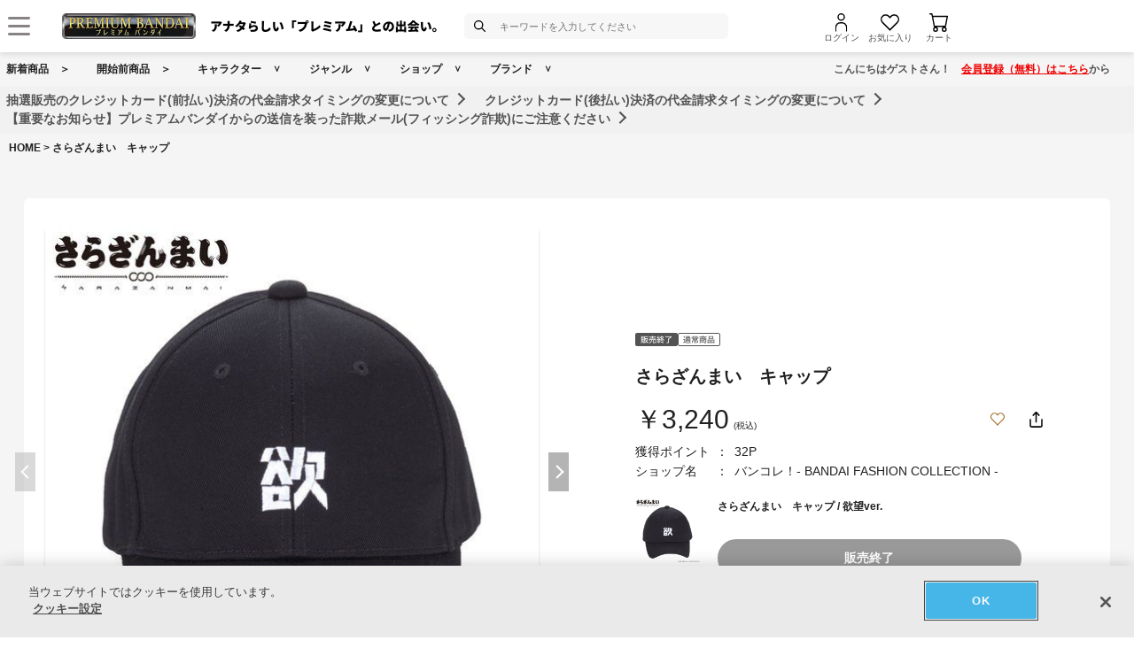

--- FILE ---
content_type: text/css
request_url: https://p-bandai.jp/bc/css/icon2019.css?hw6fow
body_size: 463
content:
@font-face {
  font-family: icon2019;
  src: url(/bc/css/icon2019.ttf?hw6fow) format('truetype'),
    url(/bc/css/icon2019.woff?hw6fow) format('woff'),
    url(/bc/css/icon2019.svg?hw6fow#icon2019) format('svg');
  font-weight: 400;
  font-style: normal;
  font-display: block;
}
[class*=' i19-'],
[class^='i19-'] {
  font-family: icon2019 !important;
  speak: none;
  font-style: normal;
  font-weight: 400;
  font-variant: normal;
  text-transform: none;
  line-height: 1;
  -webkit-font-smoothing: antialiased;
  -moz-osx-font-smoothing: grayscale;
}
.i19-001:before {
  content: '\e001';
}
.i19-002:before {
  content: '\e002';
}
.i19-003:before {
  content: '\e003';
}
.i19-004:before {
  content: '\e004';
}
.i19-005:before {
  content: '\e005';
}
.i19-006:before {
  content: '\e006';
}
.i19-007:before {
  content: '\e007';
}
.i19-008:before {
  content: '\e008';
}
.i19-009:before {
  content: '\e009';
}
.i19-010:before {
  content: '\e010';
}
.i19-011:before {
  content: '\e011';
}
.i19-012:before {
  content: '\e012';
}
.i19-013:before {
  content: '\e013';
}
.i19-014:before {
  content: '\e014';
}
.i19-015:before {
  content: '\e015';
}
.i19-016:before {
  content: '\e016';
}
.i19-017:before {
  content: '\e017';
}
.i19-018:before {
  content: '\e018';
}
.i19-019:before {
  content: '\e019';
}
.i19-020:before {
  content: '\e020';
}
.i19-021:before {
  content: '\e021';
}
.i19-022:before {
  content: '\e022';
}
.i19-023:before {
  content: '\e023';
}
.i19-024:before {
  content: '\e024';
}
.i19-025:before {
  content: '\e025';
}
.i19-026:before {
  content: '\e026';
}
.i19-027:before {
  content: '\e027';
}
.i19-028:before {
  content: '\e028';
}
.i19-029:before {
  content: '\e029';
}
.i19-030:before {
  content: '\e030';
}
.i19-031:before {
  content: '\e031';
}
.i19-032:before {
  content: '\e032';
}
.i19-033:before {
  content: '\e033';
}
.i19-034:before {
  content: '\e034';
}
.i19-035:before {
  content: '\e035';
}
.i19-036:before {
  content: '\e036';
}
.i19-037:before {
  content: '\e037';
}
.i19-038:before {
  content: '\e038';
}
.i19-039:before {
  content: '\e039';
}
.i19-040:before {
  content: '\e040';
}
.i19-041:before {
  content: '\e041';
}
.i19-042:before {
  content: '\e042';
}
.i19-043:before {
  content: '\e043';
}
.i19-044:before {
  content: '\e044';
}
.i19-045:before {
  content: '\e045';
}
.i19-046:before {
  content: '\e046';
}
.i19-047:before {
  content: '\e047';
}
.i19-048:before {
  content: '\e048';
}
.i19-049:before {
  content: '\e049';
}
.i19-050:before {
  content: '\e050';
}
.i19-051:before {
  content: '\e051';
}
.i19-052:before {
  content: '\e052';
}
.i19-053:before {
  content: '\e053';
}
.i19-054:before {
  content: '\e054';
}
.i19-055:before {
  content: '\e055';
}
.i19-056:before {
  content: '\e056';
}
.i19-057:before {
  content: '\e057';
}
.i19-058:before {
  content: '\e058';
}
.i19-059:before {
  content: '\e059';
}
.i19-060:before {
  content: '\e060';
}
.i19-061:before {
  content: '\e061';
}
.i19-062:before {
  content: '\e062';
}
.i19-063:before {
  content: '\e063';
}
.i19-064:before {
  content: '\e064';
}
.i19-065:before {
  content: '\e065';
}
.i19-066:before {
  content: '\e066';
}
.i19-067:before {
  content: '\e067';
}
.i19-068:before {
  content: '\e068';
}
.i19-069:before {
  content: '\e069';
}
.i19-070:before {
  content: '\e070';
}
.i19-071:before {
  content: '\e071';
}
.i19-072:before {
  content: '\e072';
}
.i19-073:before {
  content: '\e073';
}
.i19-074:before {
  content: '\e074';
}
.i19-075:before {
  content: '\e075';
}
.i19-076:before {
  content: '\e076';
}
.i19-077:before {
  content: '\e077';
}
.i19-078:before {
  content: '\e078';
}
.i19-079:before {
  content: '\e079';
}
.i19-080:before {
  content: '\e080';
}
.i19-081:before {
  content: '\e081';
}
.i19-082:before {
  content: '\e082';
}
.i19-083:before {
  content: '\e083';
}
.i19-084:before {
  content: '\e084';
}
.i19-085:before {
  content: '\e085';
}
.i19-086:before {
  content: '\e086';
}
.i19-087:before {
  content: '\e087';
}
.i19-088:before {
  content: '\e088';
}
.i19-089:before {
  content: '\e089';
}
.i19-090:before {
  content: '\e090';
}
.i19-091:before {
  content: '\e091';
}
.i19-092:before {
  content: '\e092';
}
.i19-093:before {
  content: '\e093';
}
.i19-094:before {
  content: '\e094';
}
.i19-095:before {
  content: '\e095';
}
.i19-096:before {
  content: '\e096';
}
.i19-097:before {
  content: '\e097';
}
.i19-098:before {
  content: '\e098';
}
.i19-099:before {
  content: '\e099';
}
.i19-100:before {
  content: '\e100';
}
.i19-101:before {
  content: '\e101';
}
.i19-102:before {
  content: '\e102';
}
.i19-103:before {
  content: '\e103';
}
.i19-104:before {
  content: '\e104';
}
.i19-105:before {
  content: '\e105';
}
.i19-106:before {
  content: '\e106';
}
.i19-107:before {
  content: '\e107';
}
.i19-108:before {
  content: '\e108';
}
.i19-109:before {
  content: '\e109';
}
.i19-110:before {
  content: '\e110';
}
.i19-111:before {
  content: '\e111';
}
.i19-112:before {
  content: '\e112';
}
.i19-113:before {
  content: '\e113';
}
.i19-114:before {
  content: '\e114';
}
.i19-115:before {
  content: '\e115';
}
.i19-116:before {
  content: '\e116';
}
.i19-117:before {
  content: '\e117';
}
.i19-118:before {
  content: '\e118';
}
.i19-119:before {
  content: '\e900';
}
.i19-120:before {
  content: '\e901';
}

--- FILE ---
content_type: application/javascript; charset=UTF-8
request_url: https://p-bandai.jp/_ui/responsive/common/js/common.js?async&seed=AAAtHc2bAQAAL7IAzuTVmPgFxU3tamvQH9XWZYqWzNRV1oXNQ9Hth1QJUprS&SnYMC18HJw--z=q
body_size: 169090
content:
(function m(a,C,q,b){var SJ={},Se={};var Sc=ReferenceError,SB=TypeError,Sd=Object,Sk=RegExp,SO=Number,SP=String,SF=Array,SU=Sd.bind,Sm=Sd.call,SL=Sm.bind(SU,Sm),G=Sd.apply,Su=SL(G),E=[].push,h=[].pop,e=[].slice,z=[].splice,s=[].join,y=[].map,j=SL(E),o=SL(e),w=SL(s),x=SL(y),J={}.hasOwnProperty,p=SL(J),g=JSON.stringify,T=Sd.getOwnPropertyDescriptor,SW=Sd.defineProperty,SS=SP.fromCharCode,l=Math.min,SI=Math.floor,SK=Sd.create,u="".indexOf,A="".charAt,r=SL(u),SX=SL(A),So=typeof Uint8Array==="function"?Uint8Array:SF;var H=[Sc,SB,Sd,Sk,SO,SP,SF,SU,Sm,G,E,h,e,z,s,y,J,g,T,SW,SS,l,SI,SK,u,A,So];var v=["hocKeBrgHoU","capture","eGaMhrkO7FEL","NxSmq_Yn5Qk","setTimeout","z_1yIF-LTA","__proto__","HG77l_cpt2kGEOM","jdNMM0Sy","h85_KHeFRLfbiH4NZdiDxV4","DkLSvs8AnVoDBw","jmnkvPY3pAMXNvPH9Box","3Zo7ZTf2aJPp8j4gVfuM0kJA","^(?:[\\0-\\t\\x0B\\f\\x0E-\\u2027\\u202A-\\uD7FF\\uE000-\\uFFFF]|[\\uD800-\\uDBFF][\\uDC00-\\uDFFF]|[\\uD800-\\uDBFF](?![\\uDC00-\\uDFFF])|(?:[^\\uD800-\\uDBFF]|^)[\\uDC00-\\uDFFF])$","UJA6ZgHQcNztxDIdLNHmqyIdbbx1xnWHfQ","kNEHYwfAK8HpzDUePdex4Q","\uFFFD{}","ce54Ew","EX_8qPo7hw","UrgnYCDbW83IijUZZc_XuCohE_NMvzLyS0jI7kA","UYIuaDrPUdyQ2TlA","j-V1ZViMHaqW1yldL6nDrAAgXbE6","6YkrXDCVWLTP","TsQreTTg","XZM_EVTMcMfF6Gw","8rkBfiGqVanf","R6M1ZzXGRP-Z1j8FRw","JMV0PUSUP5ipgHxF","dSi8-IRFzxZXF9-co1sbbOzb2yz2bQ","ZfZ6eWqPCo2Axy1RIg","hsA","Document","BA-zpvUWlgA","uuFID0uWGL-3jCRs","064TchXyTdT12WJDBdK093AkLQ","boolean","c1Lns_Q0l0F_D_GI4hkqZPrqkXXXIO8","LbgsMzzOB5vt_zEGPpfQng","RLIjamrMdg","2IEGfArzV5r53zt7DMXu5SME","qD2PkYN5swUjbg","QeNIFVKsEfP--E0","YctEKWuLHcjc-CdYZ5WDuDsTKA","X2jqpbU4jmYhUrPxz38dcg","IMZJEC2jCJmc-XJl","rhO5_K8","rgmTyJcA9GE1fI8","bHXT56E2giE5Co4","jKUMUBvQTd_B8xhOX-rS0g4lXYxL","5Y02ID_eSw","aeRhJj2uFPmdmD9tS8rMoHxwWvln9iOjbhzH","sVE","60ahuvo90A","NsxKHGiqNQ","iYIjYFHsX5zLmmEcI5jetCw","AAaEkapY","gogSUF_Vcov1vQ80Op75hQQbYYtqm1HWDST44y5SlG9rHUTteSPiqnU__8rD4trxE4R_c7VWGYRKkpp1ryjVwU8SNJe_SNk","XE7mn_4fhSM","PC-Xsp1Z6x8","Of1-PkqwJ5e2rG1LMayS-g","wc1bAUSpOrq-_WJrAr0","ETC79v9w1zVUDg","c7oeRg_nSrHY2yscYMa57GZj","-8xVLjI","method","oHvW19M9","setPrototypeOf","filename","-vlvUDTANri0vQA-YA","interactive","udlHFx2yBqSymw4","ucNTDFSeP7mq5FBhKpGU92Ro","get","m9Bif16iLriC3S8v","s3HigPc03yIb","PD6B7ZZ_","vhndjrkrmj0","Ef9DDn-kKw","Ph6ZmOJEvx9_AoY","^(xn--zn7c)?$|%","b3rpow","AiON2ZBz9AY","Xg-J0ItQ9ztiMc-i","LawaKXU","d_dqPGeUEeS5","W_9QK1ChN924iWkl","CtRTFUw","[base64]","Xd1XBl6vdYq8tBE6","left","cNV9ZT_RWMaJ0npKPLf7rHg4QPcf","xfVyeW-4V_-YgXU","some","irADQ2miJ5n_lgUhQ-2Iwg","68lXTnezbfWQlVo","fireEvent","TIs0eDrlc4vY","8Lg4BTY","_MRCaTyhFqvooQQnNfA","FWLMn4oD","fCGcwoRV2S51FqbS","Is9AZxGgM8-jxV1w","s2HVnPVs_wU","kAPl-tJugSo","Bvw-cizCQ-HVyT1Tcw","ABCDEFGHIJKLMNOPQRSTUVWXYZabcdefghijklmnopqrstuvwxyz0123456789-_=","UIEvent","DHbQs8gJkSowVKWa","vOh6ZSeDCP2DzXVBU8W2_WV5WrdMtSy2dQ","[xX][nN]--","Uint32Array","QyCh_rFdxT4DH4vqtSFbMw","GEr45bko43ALRA","FdZxLnSbM-jHyn4n","vMUhMlmQQKC1r3M2R5P-gw","Nj-4p-NJwAk","true","6OgFQA","children","va1BFBfY","FpU","h6Q1b0HSAoHGtwM","l88","Y_puKnKdA72L","{\\s*\\[\\s*native\\s+code\\s*]\\s*}\\s*$","5bgoaS33DQ","FCiCzpln5ylgEw","5DaQ_fpz","zgWV4YpvxmNwBffYmUYvY6We","ZPpdLXWT","140vCVSOVw","P49FCiC5EK69jQ","_B725JVJkXZkeazBnUE","start","vpkSAVvtTg","1DeaiZpq4BQvJs_2kxk","Image","Pe5hC0SFHN0","2jGT1o1n719vccOM_lVIJ_uZqw","YuVCEkK8OQ","MGbW","Gz6l_cES0HdPHqe1mFA2","isFinite","documentMode","setAttribute","Vr8HWQzPVufupwI1U8HLojk8","Kkc","OLVIRGX1OZg","j8ZeVxDkIdGl8VA0f7POhkwnfohh1VLIMzvvl3UV0nUhNnnrLROY8Dc0_NLD38eYKNMzMfsZBaVNiqAl-T7Zzj1Rew","U0k","MDyHhc9qn3M","PHDI08Qp8RUzWpfLhBN3HpTc7QW1Co8byqs","idxTSReMadO0gyk0X9CO-A","mkA","txml_aBPtXEx","H1bAstMn2lI4I-eR-AU","hOZiMT_LFvrag3VA","1oU-YALASLPLmwRvMpLCpC44Fs8hoH3yOA","H0DV0YwRvks9csf7_Hs9VNHS4Av2Gp4CwOl1YuuWRbqi_oo5tuYGc6D7MBgLLBUA3UywpjSazVafE1W7eqkWBc7W_EJ2jAq4Dy5MgM-mGGFa","OJJacjCMUu-n7lk","ekictPI","ItJbHFW2AduX","RlD1-uEC_HQPAek","set","PQrViokv7XJaKuGquw","-T65wMkP","TjKM4-Zr1wdCMsyDtDV6N6mjqjSsM_c","7LcHClmoIrbPrA","mXLyraw9mVw8aMDr4nI","spQcAFnUJp393XZMCITbpk8vTqIc_Gfeag","q9pZXU2ibo2i4wULRo_viRQJY9xPj03UA32H9HJAoys2PEM","8-lQDxSLN92AwRtAZdI","QNJfD3ysKf_h9DlqXbKmkg87JNwL","onv9g_MCpg","TASw7aVQ","33n1qMYIqQ","SHnWha5x8ng","2u4hezreatbEgyUgcfeSzhZXCLU3uAaOIQ","0","-jOOh9N7lR1XFIumiWpaCsiopw","performance","9PtxKkyeFKS97w","hBrSnf0wsjgg","VuE","L2r-6as8lWoBVezbxlQHc_Dy","jWO26vJO03FcVb4","AAOfwMdu03xpTtKY31IV","GN1Lfk-Fccjnhw","Dfh2JkOIII-ctkxS","KQTHmsMniCwFIY3DigZTHw","h9IAG3uSeqaSng","\u202EuQQjCfLdr\u202D","which","VZYXRhbqXPWj9RY","z1aA2tE27hU2W7Pg","stBMAV-4","global","o0TFtrU45VYH","WyGexY9e3F0","140_YA3G","1edVBlyHZ4TCow","q-1eRA-Mad2u6EgLbuOiwUNRadlkmRaRVg","TZEIWSTqe7a39TR-EujmggA","qim88OE","tO1PGDbofPezx1xtHL4","-Efajoobkl0sY4WO9XMiUsjSz3zKVJQRi_o","Kg2Fyb9vz25iMqLb-A","d2fVivY5iTckOA","1-hEEBiAPdT9lSs","MO1WEkSmG5b3","QNseQA_2V8Ly6wI","\uD83E\uDD59","hoUR","5SCo7q5cxQNTFP237GA","sJYvIH6FHarAnD8LbtCp7TxxBblLrCQ","XuVGDlOmcLzHzS0GVrfItD1uQr9kzzX5BxM","IGDqnPM_pWUF","gdpBQxelL_yn02FCZQ","\uD83E\uDDED","j-AtZhLbb9DahiU6bNiU1TlbAKgrowo","9rg2PWzeRKXejiAcDg","6PAtdADWSvLclw4ASdaV6Dhl","B5EFFgE","Error","utf-8","a9I4QWTmLw","l-M","Option","_b4eXTn5WpE","6FDF","8iClgL9unDBVY6I","frameElement","ArrayBuffer","qdltKUuMRoWzxTZKNIy_tWlFbqYjmGbaYHyzySUZtDlBUk3gRwbj9Roqw_M","GG3EyNAu5k8hK9_iwmgsQcbRsFX8VY1Ek6FQa6Hfd6Y","Float64Array","wZQhbzDYUrbslS9sLZM","c0eFyMt8","IDaO0Jd--iU","1L8ccxDkQI8","yFzyqfc9uW4","LCSL0pB2yyxECJLfpxk","Y4IxeXY","EjDpq-Eu6R4EXu8","^[xX][nN]--","ccdmLHyoTa7hgQ","nyK76qdW0l8JRqfDrQA","x1P51u450HQcF-va_3ACefjvlmPeS-w4hbs9Tw","80","QawZPlTGbtbr5m9Zdg","aGjJ2NY_sE1AcpKuylc-Q9WE","defineProperty","symbol","9iuiqadbnS9Bdra-gwReMaux","70","zeduZWaPRZzN2ndzQePZpTQ","return","xbAEWwH0c6Xik0li","Z-ttGQ","-RaB7I1P0h1wYA","iuUOGnudY5-AjEE5b7HdvQ","6eV1ZA","uSjfnP9mpw","srpTQA3HPdykuhZXcOygwxMLbdwy0FraGXLgug","document","DcZWHxqCP9mq","tLEDRh0","RKEUMXrTf9U","gmU","9","Safari","aX_9seYZlBJFEe2S8U1TeP20hmDMO7whjpAdc5HmEOzTiOx-kZZiA8S3dGVw","q4o4diTYR6n2qWVPPJ2A","0cZfTk60atSLo0Z_XvOg5UpcMN1GyBbIGyXt8ClV9Q","8uB0LHuGOQ","Izik6-IFjE9OHLHW2gQiU_jdv3k","empty","kBaQ35Vi9lpjb4m_9XdHJLGmiHHONbRj","wELWsfYC","KKUvfhDGUYGXxgdONQ","RangeError","_6MxLBjoKIbR","_1ff0ccu9lgo","bMNzPQ","zJI3eTbydJ3arhluFqrjiyAB","input","fHCu5fISwS0","4sxYRk2l","NTW7-41R","-xSF0JN8_AloNg","className","lFHIlowSh2cICrDV2lJcOO_5","4aQp","xT_fkswmlD0yc9TvnA1hPuis2kvGRv50zIFqINeyZL2M","j9BeBQc","-ut6bmuad5Pq3g","kzCO249rm1oJSNrbkSt5GJk","l4g6Y2_rXIvSunYvFZXAgCklIKMts2A","nodeName","7PJDOEQ","MZ8FUxjnXvrOwS87WNPrgB4T","1oM8ei_6d-k","Cog1fR7facLKyzweJ_DpuBsOdKJ_1BzeeDDjow","IEPEqp0vlnMCSw","CTaqxKh45Ch6ZNDs-UMHRcM","6-Z8PH-XSYybkjoXKZCf4kQ","RSs","nMVrNXfoNtyQ_kM0WvSlww","OffscreenCanvas","File","-LQ9","documentBody","assign","M6QhKDbGCdmSiSMyFbaK","4IABBSnQKtjx","0LQSAkLsRoPo","ECiit-dA2y9DJJa2hjxvHvero1ew","71X6q-tW1g","DvJ-UyeuA9um3w","FG_sr-IpmQ","constructor","cq8XRjP_EPvMt0w","_FfXw7sV8VckW9nixQkxYA","P8p9PnuQLIE","kheDyop07H1kXMacpmZMMJM","TypeError","nZZRNnKdXuw","RKE1biLVVdab3TRWM47evCM5Q6wT8jzvTFnVuhwi0zURBTW7WRuqwAp1va2v64b3brUG","vctCNl2IJMU","vpIFFEzLeYD9mT0cG5vPs1wsA_AK4HbNOBiX3Vh_pwNXR2c","k9BZK1OgE92xhWkTfZunom9YKKtsln7AIXq75CdHi2kfRA","0WzCp5IMkg89BA","RyCWjNV24g1k","uNhBM16ENuKqr049QqSJv0V_FoVUj0DnDw","yGOo4qZ0yUZIQw","QBSy47RB","x7EocyPzdg","SubmitEvent","vd5NKkmHKIiw8zA","reduce","q5M","33yn87Z9_VIQHA","\uD83E\uDD9A","Xlrfg9c","PkLEsMsuqw","XVfRjcg9oCh_JMGo5koHaffqh1LUOvE6iIoretPqAfvE1vtqkdk","EGLWpt8nzw0wAe_D-h5vIuHdr2LpBvpX_vNqJOCSSKnHlZA","YFjCy5Abs102RMzr7mE1Qw","kkb-yaMT","1vZPH1ioOqSjr01jaLCS80BnH98","nctaA1Gscg","IuJ_ODzgHIU","xr5oOGGBNrOouyp8KA","gGrOxdQ_kBYu","Tt16OTyVGNmdxA","abs","JyKeypAwvFRHPPPDhk8m","SXjAhoIEqw","tIBGCUKHAKDv_F8","a0jdvcg","9CGe3ZNXzC12D6DHuA1FJ4Gm","ipMhciWof4jb","sD-G08lDmw","Z_ZrZSO1Ffbc7GVAUA","Eja7-vFg0SZN","src","^https?:\\\x2F\\\x2F","SZU0diLZU9jHgjcRe-fkkAcH","qt1QKDOECI-4riZdGg","attachEvent","Uiq07vN33CFUSuaz","hpM","PbwEUlzyUvfZxh4QcvY","application\x2Fx-www-form-urlencoded","70PDks0jujY","qu9URg-LCg","href","parseInt","kmagp-dQhx0ULY8","XC614vgIh1VVTq3GyRQvXw","EHfysw","SDPB25NYtXY_Mo3A-Q","Jn_Bkcsd6BZWNtrlhXce","log","4fZOGVmhB4Gm7SA","d-RLBlPcUA","FYgFRQz1aPXqtQYhds3Iqzg0EctApiyzV1rx71on7T8","-5ssfynGRYOGpngCJs-Y82hI","tQGl26RM9UwYD-A","Cfd4LnM","rHngkME_","S2j1rIhNjQ","UjK75cBnziVLRuqipR8efai5jBS5Lux3p9Q","LlfFtcUJrB0rea8","max","LWHv-fAZ0G8HGvPI6WILd-bmg3XL","kETZ59IA6Q","BgmpgaBruDA","1","GhaL8IBj","HV309LhA8Q","push","complete","rLs7UCfzaac","3aI0aFyEW-bYiCw","ZU7Ki5wEv2IBHw","width","1hnVjP4urjo","number","7mzkve9AyjVyaJSk8iNuB50","oJwVT1_QZv79h14","error","2e9EOhw","LXjPm-kvlDwFJ8vxzXEcQ833jA","Djmq-_0nwEwRXrrbwGIRR-Wq7CCwKfNw","gftMHgmDJOOk4x9eTPOw21RXd8pUxQQ","LTvqgOksrScWFdDw3y5Q","configurable","\uD83D\uDE0E","9Vfir_s","qpMPD1XgVLb4kA","catch","charCodeAt","BxSvr59l","rw-MvsVE_1J0ZA","6Xi2s_ZC","NEfawM4hq1g4Z5_ahU54C5qR9w","EJAZQhM","c-QEZDnUSA","wLMFYkWneA","\uD83E\uDDAA","round","jNVSRVqyT6zz7U9Gaw","ErUqYn61Ww","BqsxayTmAPKL0iY","Zkj6tLxF3ENVG_bMh1xMQA","IS4","B7kESAzFU7f5kQ","QKIFJU7J","3eh7dg6aTfyO629VULmbzQ","1ULZmt4i5TgLIJ-hjD4rR-DIo122TtU","PfN3A2KwZLeS5wM","VacTYxriCtLgknwdfNeh5iIIJLhvwyyTLCytljtViWA","G9VHH0ijYp8","VAmz664","cVe3-PNPigE","FIE0E33xVObLzFNEX7Gv","WiGMw-AimQ","\uD800\uDFFF","mqsZPDnlRQ","\uD83C\uDF1E","LBSDwtIw70R9K4Whtm0UWdnorVqpQJoW5uR6QauACKC06K8x_8RjLOHuLgVWBxNO","\uD83D\uDC70\u200D","Y5kNSBXRV9GT5mZHf6bQujc","9AigprRiryo","UEr5_KU70DFGQeLGlDZHe6q61jTgfqpt","123","hFvTlN0n","Oiik9L1BwTFSOeLYigsRIq7-l3w","S85YUgo","JUnDisczo0ssfJXRgw","Date","Wgyfwq5Q0XYISZuq0VZuBw","CSS","LQeor-Zu","G1TRy4t_ww","navigator","G0jezI8doHogAcOP","popcJ1s","url","YOZLKxE","9TbtltY1","6PJNFV2aDYqk4FBu","hcFQTGc","7lH5tO8fsRIODODJ5Qc5W-XXvn-p","FIUETRI","XJ4_Klnt","BWHFi-Ek9CoZY4vujCw","_acuQ3v8WfDA7EkIbfmC0kIuQ8pp_h68Vg","Zhay2Kp-6Dhge7c","5-sOTw3mXPg","\uD83E\uDE94","vTGIx4J7-gR9OpbIlTN4FYifoFqGAcQdyqlWavqPDLr5svBY4LceZKG8ZB9MUFJf0x2t7zaQwAXQLxu-H_9aJIOaigIyl0-2ADdcw6arEGdRs8sBSroF4ZF2X2b0XwttQ3OJ2dQdkCiI9DIshVVBubmlqwvj6txSVFvlvFGLHxMIBs5UxKKIOdKVRg","lastIndexOf","NddYH2-8Lvm54iNzR7X-lBkmNMQbi3ONSjHO","AWP6q-8QzRsbDe8","form","tqAuF1zqXA","characterSet","qCOs_ZM","eN0-","PGn86-A98AZHeA","VSGd0dlE","Uvl_DC7QYw","dCuCudNJ","top","86AyTkTLPqHpinNyPp7d","JKAxLRTvFoPz_w","querySelectorAll","concat","-lDooPMIs2AQZKk","OIwxNifMF7vi0ThGC5fOnA","S8hmCBqBLe-6xy5o","5Ei57rFD-URfIqCI938sb5jOqSuqJ7UVrcYcXarQDt0","Joo3bCrfUsQ","map","([0-9]{1,3}(\\.[0-9]{1,3}){3}|[a-f0-9]{1,4}(:[a-f0-9]{1,4}){7})","ETmZhc0lqyJcNoO_","lpQ","nP5oCXS8VNKrmTBXew","aFbHwsYj3w","Qawidg","yI1ISBvYM9I","sDel4qtD1xY","jlHZjYwXrFA1YYjC","RegExp","_0rQ1ZkX7RtsYO7otQ9pRw","nlLZiOZw72c","toString","NVre2N0400ouIw","e0r2s-8QhghuIM__7AF1CIfEpkTVYI8Rpug","duZ2FECjOvyovEA","7heN0rFarkgyYoGs0yM","KBiR1t5j9h1RGA","Promise","57YhHTjjJqmE9g","x7B8HFerY9e8w3wO","gpAlUDKNR7rW8QU","CCOnuOo","Oi8","XNYrcSHGZMfn1yh1","sxc","9hiExsQL9mg3bpnH80E4RNo","pow","0ctfTzPxI9SI8EAAeqvak14iTYF70A","removeEventListener","u5gjez_SXo7ahyFiJYTXjjM0MfsyoX8","dC6lz7QTiQ","noAdfgv-DY3h12MCL8Xy9j0aJLg7yy6SMg","np8KehPyfK3A1ilK","string","xd0o","qocQW0a2cvc","onload","iterator","1mrr7ZsuiH5OHaf45FE","m7oRCQ38dbi_sU1jLaP2mA","[base64]","TbETdBjiWcPtt2t7PQ","hidden","95c_d2ThAb_VhDQW","wLIRIwrbM974_wAyCoQ","getPrototypeOf","ZnTgh5JNsQ","QZU0WxvhANTxyXc","jTGG94Fr-mc0","ozH_pa0F1nl8","3NNYSX6hLo2s7CxfNJrSnxM","Ti64349X5zRLdw","MXXel_Q5szIZK9ewjTkBCtDsiV6YNN8zlJJbVs_yK8-75ecO_PINH-7CIAsaMnFf0Uem8he_pVjxMRqlIQ","jZYAWwz0cA","ZWP4","X-BsPX6uLL2SunpPaw","QhnLldwR","lAr5y58o21UOTOH72SMDRb_y","BEut6tIM9EE8WN6Y","hsh6PGyyMeGs404","QrwVTQjO","YHTCytg1704vENbu0G4","LhCay9EooV9caN4","RVn6tbg4","2MVZW2u-J5k","v9BeUkbYHA","y-ZdOheyRZuuxjlP","vyq49b1Ok0xOVenVwXZ4Go-T-D31BJtWrboXC7_CfMns-slErw","dw-o-qhD9G8","AFuWz6Rf239GPYqHwlUvdbzomSGqDqAw","gqYuXF_fJ4TzjG9zIoTGixsSGY8","multipart\x2Fform-data","oRei85VOrkBsAfjMvk9zP7CfoW_sUvJHrvo7Zf_T","lwiX0JhBpA","CutQEk2iLI7osF4","data","create","GpcPaXSkVu8","dnOGseVNoythIr2Qv1xsPPqekSfGQ8RN-dcjSdq8YQ","wtFTKECbPt68ulUzaKyWplZ2BZBA","opwZciLoQ4TsyBdgGsrx7A","tFTrkoEbvGQsWb3kxA","readyState","OKgKLV7PVMXg53p6","J7scSQ7gStb4kSUD","description","IZMzTxDgB5vgwGA","iqM1YG7tfqL_unc3Fg","JuZ9FkC7erGZrQEoKLazznJDLPkr2w","self","DOMContentLoaded","llDVjY4ZqFwzS97i-HpgSdE","nZgxfiv-ZYDjtR93GrH-iywbLdU","iOlLHASaKw","H50WAxfxL_iUtD4NLpA","mogXHz3x","hC-_zoV8tQ","all","\u26CE","qe5cEgaHNoCL3w","jfBnIS2nILXagig","SRy_xsk","xIw6ayjCYrHasg","IGf78uMGiikOT_Xg7itAJ7yxlTXyNL49","E-ELVkflOramyzB7Tt215Hs","querySelector","ku9THUC-Kdqh_14s","pcFwYBiLf-Gg23tQeIG2","BA2W3oN38UpmDtn9li0gUZ_QoF2iEpAMjP00Ne7TCab6qM5kvq1NNqfwZQ","8vBjeGk","kwKxlsNh7X1CQ98","7J4","NUL3gcc-6X8","VJMCXxr-L8637Q44TanPuw","4NsPQwHmX-z-tRA-VtqF7zlsDJoClzK-B3aq9gJ4r2tMQ2vg","F_x6","\u2615","UNDEFINED","unescape","c-xEDVSKEMWh7EwIZ9GB9VllSQ","FjiKifFxnW5EIoG4hg","voc6YmM","tCTiuP034zQUA8Hj","TFjvn_ISsy4RQIarwCpFGsr3yjTXJZl5r5oKWon4","WpowahbRXZT-zztSZdPmrCsVbbZ2zCfXbWo","yvl0EWCWK6eJ","seVzNW-rWKTCiWxcPMWl0A","uzqr6qJXjA","Okbp7Q","XK0eUELRYoI","q8dKH0qRNpWv4Q","GjStsOp8wipQHqyHmg9FNbeql3ucbPNptoAVBJf3KA","YX8","C6MhNSzFJZOB","ugfHgYM9_1c","NCO855tQ5iZIa6LCo24","VBCF64d5xyVyUqI","byteLength","e40aXnjma-zc6Rw8VfqNxBlgQZdX9xf6XB6eiUMw6Bc3KiTQIjvCxy4XrNfX-rmWGcU","String","0utqKGitGoiI6GNYMJ6W8nppTg","decodeURIComponent","^[\\x20-\\x7E]$","writable","w8cMURD7UuX6tRo","4Xe58fZFlj8sVZvR10Y","C-5UfTfOZg","wZoPQ1O_Y8r7tQ","close","tagName","CSu1165O2Q9te54","-yWR2ZRs","6UfGoN12sgQoCK6a3S96Oa3h","7uVPYTqAOYKsqzQTIMrZ","Std7J0uTHPaZ61YgZt2B62JQV4Fl7Dig","QbkHIFfF","MH7H1_oNgCUoepGB-SxfD-K64n7e","ioIeQVa0I8H_5ktvMuCTyA","pzOkovNv1ztBJg","k44","WvNmMCHXBYCU2G1DWYX1nTAWb7lcpXn-FA","hasOwnProperty","qstYVEWYJZuw","5XfD0uI_mxc","0u4haT7ietnRgS48YuiTygtUP6UZsAeHN3M","Fm0","match","wyKkpLhSgjRwTKrYlA","8AasuMJvuDp4","arguments","6GHalZkVs0kt","Jelj","m03VjtU6rHchKo7WhDJdAg","w4kGVybwV-7qsTtTcQ","VEOE8pBZhE55TKyfsFsMd7mZ4iCoRA","Azqiurh3rl4dNImImQ","GLlvKns","ReferenceError","1qIGSA78I9ifmHpXCuyQ5GwoBQ","undefined","click","pZksQzbKIveuh0FmO_u21A","YYYpTFXmcOE","IG3xtY5HiiER","Int32Array","MdhJEUO-XqvI","ivE","IZ1BCWy8N5Sn","w89JDkU","console","gtBfLlagFOiJkWEe","9etSHg","VhvB","XLkbSjk","Element","eWA","DHD1urQ0031WXrXMjzAUZO7wjHbZN74u4JtYWZKdWdPWsQ","8PN-PneOE4yGnX1aDbaz0ENParA8x1WaIA","mctdDSCVJA","j0XrofxO0Sd9eLqt_TtyFw","indexOf","140EOBHKKI3E7gMjAJjxlw","4dxyMS2-fuw","-E69yrRwpnZcY4Gnk2USXoalwQKXbagTm5gEQLc","getOwnPropertyDescriptor","_5w7fzD4at7Shi4zcvXqkg","BfJtCzyCCfKc3Q","hMdDTwuyI-zk91J4fA","YOJ2KWCXBOjU2W4gevad4jV_Vblo","uKseVEC_K_ummwluftk","\uD83E\uDD58","status","Nz6TjNMprDVvIYi-","(?:)","6SWstqtHjz1ETpSZ-SNfPKK40g","E7ZPCke-Pq-jok8vGA","xyKAzJl8pGQ6c8XtrhxGLLe3gwKYbLppwo5uMNerV62PgOVu","GpsORhXobqW16hJtAf3ohxQAdYY","R3D08OI8-mUJEsk","QnPbndQP","event","GzvcuMAO0As7NPvG5RV1JOPT","MTSyww","URL","_lrFkY8MvVoQW4_e9Uc0","9owxHyfrAw","hIIzaTHiHKjUwA","PNpdbQOBOuI","mQS5l8db9FBdff_C1REXYe_I2wTL","xBmgq7xVxDdwSg","o7p4MHy9NpuV3mFEMbLMjA","CHSy8JFK6WtLCZ-cyg","BC6o4MBLyx4","4L5wLHaIDI0","2qkRQwj2JeuJkA","mutpYAuJVfyX","qWTnuecHglMCRKnI4R9VOKKxh3uiMPg9_ZtjCd6SFITTxvJpnMl9Bd3ENGtrfVo2sSXCxxavrFL5MjugYcwieKLz_npb9TDTNRpE0NmYPgYux-MtYoJ0seg6IDc","JSON","PsZYNEWKJ8SFsg","NAKY0tND5QV5P8yfsTZqGoGQvguIGdVYmvRxNfKOA-Pw995t_rJPd7XtckpYRlpQ10n99CbM01PVWkDs","bMt0XWyHNP2xsEc","LW7k6_ANzGkyOvn0w14","PkTk_OUB1i8","H49uPBK8fd0","OgbJgc4XjiIOZt3tmR10IuOmxmk","5FLls9s","QIg4eyrJTcDQ-jQbHdP2lzMfarA","uNNMHk2APICp8EdXPpQ","unshift","7uRTZTqdNYutqzUCPMfMmy8ZG_8O2AqoKV-v8hI30HRSRXzgHgCr0B4u97qo","4z6u8950lyY","YFrNq40Gt1cbark","YwygwPx0ymhOeg","Cc9E","NwqH-NA1_UhnWg","\uD83C\uDF7C","kR-_xbJT5HJf","IlXD1tA1","aYc_eRmE","Reflect","DpgbaHPh","Cxq_2KVIsVlNfJGq","U1LUq9UwxRQ2EA","call","5mw","min","location","NGjcgp0c","from-page-runscript","_SKrvfpfwxRIG7ydmAhmIa8","HGWg4M432lkERc6XjwR3G7aA9X6UIQ","hWvD7qc0nh0eEIGppn4","c1CY3JRywnx_T9eKzk0DSKr6ihmZUIssmeMuZ5jpLQ","WGbGvQ","5ESo4vRmoTIFTqbiylotYfj60kzxZalpqw","-2\u202EFLCyqAaoK\u202D","_GXw9Kk0m24YV-Le1VQHbLnw0CbEP74o48xEFI2xb9adlL5ElcgiEtLaAC1nBWUgoXaIkg_n8TqnN3E","VPZvJh0","plTB3MU6jSE3ctTjpRcMZQ","VXDkq5s033k","PjuUlsQ9uyxj","Int8Array","8LU7ZCzSTw","zvNxegqULNyy2npMfA","kwCd2JBC1XAMdOTZ","-3vl_csIgToYQ6zlshlIKaS00ziyMPg","FpkyYgLQecjuyzoLP8M","wsZtEGiaMqiHsVAqCK_SlFZsDo0Zoli1FQ-IxBxxqlUlf2CUeWTemnxdpp3H","rXbtnuYDmlEWIM0","forEach","Y279xLIymCwD","Float32Array","ha41YQ","tnzgk-ASrlsRN8aQ9hI","DgmC-Q","7fFWA0SKAJyy229JKLKmz15f","PL4QWADmR9bvizYF","bind","iframe","443","FALSE","1ED2zYpLmA","filter","GOA9fAXGYN_y5lctaf276w53","s9d8AXmLI6OD9hcgWrLIhEFtUYNHtQ31EwSZyRNjqQ","floor","\uFFFD\uFFFD[\x00\x00\uFFFD\x00\x00]\x00","mf9uKC_hC6nZjHMYDqvRoi11CvR06zqjFkn7811nvSRuaUOMe37Jm3ZJmdO84PuQYvASQqF4dep_7A","slice","H5cdA0n8NP2lqQ","n13Hs4sTph45Fbs","uF_qxuY","Y0Hvu-8","clear","Cz-54Mlkww","qzOr6rJe7FJWeJWG8WND","OIYKGTL-Yw","qN1jcH6uEg","dCe-xrZvpm9MOMG7xw","Function","ebU6flaHKw","NlrxjOwIqUYdIsS_xjsADOX-jxbAJ8M7rA","onreadystatechange","FnHmu71ijwE","1zqJ_I1MhAx6XQ","zRbOk8EynQ","vCfUgagVzw","createEvent","HXXkpJVjhRNfDeWxnz1IBaz0s27o","\uD83D\uDCCA","D0vi_-o6","t9F-d2-OW_SLgFVVecKN_WBxEek","zJkKd0HJeeb0jw","TRUE","removeChild","\uD83E\uDDF6","qimFsONW5lZxbP_f6hsRUfLT3DDTAtV8","wk3RnssOmjIzAw","SKUAYk7jfo8","ScFMChCjLMHg_3ISUMK5","6qsjd23KQZXKjj4UHIo","yN57KG6c","OZAyeDbeS-fV33hdTQ","mjSUgsMtjxBrWw","parentNode","PCSzua9L2X9OE_6T5k0abeA","getItem","p-NZVVGjfYOj7QZJCYP1ngNWYYgChgedRzvDoyxIkHw6dgiSYnXS9Cd69pnSjsjPQ5lld_wKCsdE","XpgFQxDufv2g","u1mV0Ihz6H1lapjIwg","1NBENib7","every","9cwaSjDZXdjWuwoeQw","qknKq615wE8H","jfpc","9gC40rRB_StFepr6iEdDSaemxkg","L1vd","h33kh8k","jTC55qJG9T8SHfHn6V4UKL76wy_w","hz2KiYRgghNMZYy2","WeakSet","oHrotO4dmiwKUK_6","mspdKS23Xuo","5Q-Mi-I5gjN9WZ7Vng","VGOCjMw36SQtJs2CwhpvF9qXukfLXYE","Z95PBUK_J9601Bs0TfY","Aq0CCQ7R","initCustomEvent","done","wjCluKBe6VdAFrSW","EAGRg4Z14VZm","PvNqLDaLH9g","nCuz6N9i3iVTGOy2tRBWN6i6qyClJQ","GY1GBlOVQJe8rXg","split","bepiLk6WBqyz4GUXMpqn","u4QGTk0","dN17Z2aWCPTYyywHccWD8mwrX7ZL9CO-dw","fsdSCweJJd6YwB5Ye82u3A","pwKG9cFW-hM","kULYs-E","sort","bMBqDH-YYPWj","K8YeQBDmafL86Bh-SL2imgBDd9koxlDQdin7hnEb6w","xoogJQ7JXKqHg3RILZncugV4H-k","qKFXPxPzEbLfsyF2cfM","detachEvent","jIENVgHjZ4z82DQ","[base64]","JhY","bttbQCuaf9Kwyw","U4gpXj4","mvt_HHqAFqeCyBQ-","encodeURIComponent","r5ckbiHJRI7StXxBDJCM","c0PZk5ICpEQ4fo3e-XMwXcnB9krJXp4RxvtmebrUQPa695IjvulBILHuMVkbFAoVkE26_XKL0x7VXlc","uMw","m3Gt8aNVuU5GFg","NDCL05Vv-QYhOZPbgDBsEciYtV-FH9w","Symbol","rs1mNGyaIN4","5Sen4IJJnTlAA_eA","-kvRtMEj0w","Array","bubbles","mtBAUHqzPYm__hxFI5jpiBUJZLkRnk2QdizPvyA","ixWCxZN81EI-aok","eGuc38xfjyc3ZqrM82UYTs3J4A","ceil","V9JlVlKrDu6Z9yEebQ","yV35huMWr0s","jQSFzpNk","Hgj_uLNBsgZQG5Hf3FAqYuPUuyHWb-Qg","1MZFIECkEKSx0yAIXg","VSKEst9GowRvedqvjQh7HQ","isArray","svg","length","-zWkoQ","I5h6IXqPbp6f2yFFC5vcuCUyR-Jd","wcFLXgfwSPm-nEwWXKL2g0w","enctype","lPFnOg79Rtic_11P","replace","odR7NAbPWg","window","CGXZzP4kqAUtW7zJtR9b","OO15JWeNNeaolF8vUg","CnH7saA_gDpNGKWT2Hp3Jr--iQ","raQiBFfsTbvc","closed","Jli9odUV3gAk","4q46anGb","AfF-JGM","l7EQSQf1ZpTxgVBo","LOFcLVCNLZ2KmHh3ZKio_ExIMvEt","Bnjr6A","N8oTVhvictz_-Q5fQr6umwc","_YQdTALnUNqp-g","cos","Infinity","nodeType","1MNfPlOiAPi3lm0cTpWtoEVM","OdZkFnShHcOR","HMVdDUe4","message","QHfSz44CyA","Sz-Km-Q","UVD_stUTzi87Wq_ZvR8qIeA","AQOMka1zok1jJdQ","AcZWPUGFW9yl","GUE","QCCbqZ18tgB-fIWznQ","b1LEi5UqkTQBAufplx4u","prototype","1ooudBKBBQ","KS2Uqo1-xA","UV62zsl3oA","tXTv86IbrWcBVg","appendChild","rvRwGHY","VQWI-K982R15Ra7eoFRscqI","ksgEXwjHR4U","KchLAlW_Gpbi","-1XVi78Dpl0WbZ3O5w","kVHXn9g0kmclepXW","3d9iMhGpGMGExWk","f638b37806acced5","function","innerText","2rsLTiPxV6DQih5hL5zLuw","WQSxtutm1CsDI7qD","8dYeQUn-MJmb9Q","vWHw2-8k8GRCN_HM8XU","abMhezrfdKfEmG52ccmO_i1-R7Z0-Cn7Ok6jwxQv5lFBBHjwDBS8xBRQwePhqqKqJf4jGspxfIwy9P1Q7wjirB85L6CKe-oJ","-GD5qrlQxx0","zLwtcgXJU_r99D5CZMD1yCg","0dVVH16vb67-rUZ4BvikzVNPJYQkkVnDew","rJ0DZRn6X5bIzzpAEcfq-DUJ","JuNtTSyPNeaG6A","p1mtg9A","stringify","QroiLjjEDLXxxCwcIozalSA5SqE5unGyZ1g","vpstJ3WFB50","7ROH1-MsrzhzCrOjyg","nJ8RAg","Fpg_BW7UfN_t43s","5JoABiv7IN--vA","MHWIrqMSxGM","Math","yvcaJhaYW_fagl4CbQ","scRyZHuCa_alyA","21","OQGAx9sruX53Lpnr6nUJasbmjxftW5pepQ","\uD83D\uDEB5","getOwnPropertyNames","charAt","\u3297\uFE0F","4dxwHV69","createElement","yJsWDQenCdf4vA","-91iLFTnKsqm","btRWFAHNXbQ","TrMfQCfzVN7z5wUFF8nfjiY6","wZQ7JUObD7rdqSsJfNOx7DlpG6Y","CCiEk9lQ9QNtb8CYvj91F5OR50i4WtBRx7gzKbnUQv7kt8Nx5eFDMae7ZVpNf1dV2h__4H2dix3UWwX5Oa5BTZqYrww-xUzzCH8Ky53k","GcxILjetSvOG7B4","0ErvlOIU7ich","crypto","submit","enumerable","U6owbwbHcw","iZQBWCLdZq___AR6BPTP","open","Intl","DSyIg5F-5gAqCNjolChnJ4LBu1m5","sAY","pBDRit4Y3HtAGw","iJ8DChv-csn0slsDVd-z3kJZI9Je3QjXAWCE6XFH3TY1N1LRIXqSqSg0-dCIz4SUBdkkdPNLSpxLw9w_zjDJgAcRDoq7","RhiOioFMgmQn","ZCPtoO8PjA4QB_g","24AKZ3PfRMT-33ciVcqk82sAbeRRzTiRaQ","fromCharCode","plvE","ovMAG2-4eKuVi10t","gZM4cTw","Proxy","sjab0Pkuyik_faQ","fv5-LDA","oAiw6bxUzilUCLk","gwSt4qFB8hpeAA","type","vjQ","Uint8Array","WymNydI1xyV0IdQ","6YsKDw_9bdnp","any","KbkXVQz4fciv5h48F9e0wkcFcIUDm0LbZCPYjydBgRgECGP6FkL16x4386Oflw","I48aVVjIaYDwuVYdLJHs","drMaRCb_eNfR-R5zQ_DB7xgzYpxZ5w","ZBC-1KVDu2NwWg","object","jxygjQ","cPVNGEa6CYq6vWM","ekzWkJwbt0g-aoXIxA","n7QbVBftE8GPgGpMC9qK5Hcp","eimE1ad_","VrIHGAb9bpef","7PBwOnuKSp6GgDAHOJ6N43dsEO8e4HqvREXF51wmgisVBSc","tL0XGFE","Q1L8tNAHtzxPFfv68iovbMM","CustomEvent","\uD83C\uDFF4\uDB40\uDC67\uDB40\uDC62\uDB40\uDC65\uDB40\uDC6E\uDB40\uDC67\uDB40\uDC7F","cHrM1PgcvVA","w7MTSVDScvz6gVgcIA","Tzyi7MoVjn1ITPvZhQ","5WfRj5wCrEgsZ_Dx-0FiTA","jTW4_qVd6z5cD_TT7lgWabf7","Object","jji84b5d","dispatchEvent","pyCZq9ZF","TZofA0_X","OF32v-kYuWkSA--YpRxfKvj_lWOnMOY9u4NnDNL6L9CDxLc_wsE9B9DRBzAlandu9n_20wq-_WDSDQO-G_1rP4urpw","aBqm1KFqymh5aQ","PiCVt45T-hxpJtX_mRpjGZ6ZrkS2Pt1crogPaKrjCrn0x9xS9ZhnK9DHXWBmRUpPznDDg2_am3ncaTD4NuwUS4mMi3g3gFTwV0k0maiaeGJj4pYqS5c6770kCFON","PPo","XMLHttpRequest","DSefhINyu0Q6K9eZyFQkTpqWp13YQcNIgeoZdOE","Event","kKYYF1awNK_6twg","I4BIDEe1XL-rliFH","360BXlfQM7n1sh0","UMBaGAGdJ9a82UFndv3oyFJSa5Vm2V3RBHPyq2wE3Go","R8t-B2a-IOGopGltHrE","SN8XHFI","bKoiWmb9cvbc60QkfOSO1VguRc1Q-B67S1TIk1Ew4B54cSDVI2qR2D4c_9aN","\uD83D\uDC79","vq8fDHLHa779kwooC5PGjks3B_k","Nf5JC0miHNA","erMAUX2i","charset","\u202EFLCyqAaoK\u202D","2uR2OjegR_7C","VO14fAy8GueK-FtIfOWx8i1MdId2","0IwJdQfrSg","luBocGyPQ6_HwXF8cOHOrzgiXr994Xu5LFw","DsNOMleME8PW5RhWepuBsiAZNc0","tNFgdQC_V_ulzmcx","pM57PnyfMYw","2Biy7olY-FRlTLqVpFluI6qV5TT4W79f-bdyMrOIVubQic5m1ZVreMqlTGVyTxEgvW7GlWrTyzSK","9HP2jeYC8DYC","","3MdOF3O3DYyO2g","vI43cC3YRarFoXdLM5-UsSp-BPgEuz6pKB2bhw59vApWSHrLXgLvnAJT0f3zwev7calOF8x_L-cp4KcXgVm8-ic5G7c","BTyWyph1_gNiaI6n1n0hXszb8lfHDJ9ZnusGdg","substring","0-VQM1WnScO-g3QNbZL5omoTPO5ji23H","9tJtd3mHS-GlmmU","hmb-q6EinnUZTeLfxEdbbdDt0Cb_YdtmtcA","WHr3sK0wkjlbE6Wd3zhFNrKkkmvsbqIzi9F5Z8i2YfXs7cIY-KcRSu_ZG0xqZSoD9mSNkzPo6HfreWydCNsw","lB4","g9Z3Jw","\uD83C\uDF0C","9231nP8Ctg0mbMI","tNR1aw","\uD83E\uDEDC\u200D","30D85bIE9xk","60XWiQ","S2HHvsM","BcYKTQfgW-Xf200RWNk","hxWdxLt-6D9nfA","sin","gtdBCAmQMMeq7S9abu67-1JEX9JMxAac","Y6UbSEXWNQ","IQSAk9Vy8g","cDapyMtIpzJgCvw","zK0UUhPlUJvi8TZOJe7k","Oth2IBavJ-OVwkZMSg","gPoHQ0-lLbCQj18","apply","host|srflx|prflx|relay","F_VYHgKbIt2-_F90dMn73VBUYbFu0E7EDHj5qXk","lLh1Jm-rKZi5","MzCKspZD5wR5JA","zn70poEzh2oFBKvw","ilU","xhTj0ehppw","BMRuMlWEJIi5kGZJeIWy_3ZJOegolHrRKQ","g0jnpeYNkA","addEventListener","\uD83D\uDEB5\u200D","cdw","cRCx7tx22CFTDIKSlSccJ7WKjFqSN7Q_","8WLuhNUKuXk","MgKA","CgaO25RU4w","jEC3wvZ_vCsBV6D3","QpYETlLFJ86xvQQnJs27yUtNNdMXgluaP3_RzWIdvk0","JlTLjMw3tzZuPYqvkmA3X8fL71G8FttHrg","kweJ46pnsWFBeNHr9H0","OPFwOHSPE8uF1DRrO4jgtD8sH4E_tXiaewrvkkwLjCo","77sKVUjQQbXNsy0XH4qRvjs3CcM","oy7vuQ","JACX5tZc-g","yLU","Ku1KAkO6MQ","JwyP0sgutHFhKw","FcBMF1a7HZHqr1s","lIobYB7xCt39yiVHDdul9WU3arQ_zSk","KM8","Pc1od2GsZA","Mgw","3w6Zl8A5hjhyepnYn3Y_TIKNoA","Ee9wNhe9B86M2ixLec6P_w","-EbOgpN75A0pO5ql8SZUGJ6_tFzsEt0D7PRsIL-UFaY","mlDG","v-Y1ZSXPXdnH-Fgj","KuVtCXg","jORVQVepJMKy_Q0","dDOtj79niDsHY7KLoShNHw","parse","Owuj6JBVxilRNuY","lgeOzZRn32htL4ur7FlVK7S9","fNplahvDXA","yjOorbdCsDB0VriV","7ULj6v8DjGAUU4uM-lgL","dp4JS1o","RtJ4V2-4UfWdlmpbfvGD-HluF-JTzDrpBDi5qh5Wyx8","8bo2cSLBLdHJiCUf","zKsOQWU","action","YfxgLDDZB5yi70tDVpD2ujELVA","PQk","BGHSroZAxXUQe-Dc","ErN1I1yfKJuYtBc","now","join","OaAVLnHfYA","\uD83D\uDC68\u200D\uD83D\uDE80","6\uFE0F\u20E3","target","Ppd7XWr_IYY","pbR2PX6KIInT1g","OuVsHn-SJbeMkAY8bbzNkwtM","textContent","SOpIAnL-BueAwVo","wZkDJn_PfJfr","xQOQl49wvC0l","\uD83D\uDDFA\uFE0F","9v9JBwGFLN6xpR0","X_EvfTXJf8D-6Woqffi0","N_9vMQqy","5-1aRgHpYfCyqF18DIXI","IwSbrp0L4nxpboKo","YRie1Zl6kRprMN4","body","Lu9uOnKNP7XM","nex0bj6uFvyJzXJUTMyX","8Zo","wTCgu-sTpj1VcrrxrA","npxZOGqCZJy0","toLowerCase","LN2","t8BEHhU","-Dy31IxC9TNAYYz9uXZKWoGn","LxmVjcc1sBh-LYOx4W4fXJf6swv9HZxOrw","Hel$&?6%){mZ+#@\uD83D\uDC7A","qcFxZHujXueYgVJQ","Apwgc3PsWqnC","au8DTVzxP66o","HdBpD2yzOPKstg","tZcTXVXOc6LJmUgIPKvPowsdDYYPml7F","5Xql9blP6VBmeea_92Eyf5zkoCCsbQ","8W-d08xViSsATYrL6FIKbcjYwAmA","height","value","eZs5aFPIXYjWigQdHLk","5PxSbACoI4E","cniche8O7SsOFduW9jk","cvVOZj-5FoSquDEH","9l6fqeFEoTNkLbCIvEJBI-WXjz_DQMZz8Mg_StijaL3UwPZgm40TGpC6N3dlbgkh9CA","MnrPi8Ur6X0NfMP8mA","zrQjeluPS-vFgw","ghCMlMQ1hgo","Y3SKx9hIkicneJTA_mksU9PRxmjER4tA","\uD83D\uDC3B\u200D\u2744\uFE0F","sD-Vr_t3zm1HQNn5_T87acXi9z7xKP1F2LVDA_zALQ","name","_94dU1DMGrqE1BVVW8OZ9V0","qd5wZGqCXvefiVpbesqM82d0","hokUGS_qaOjgrFkMVuug2w","head","0VPSispF","aKEjNirFAuDV","qjyf_I55sGcMZ8A","QaBjJjmAR52d","6H3Cg5YNqXAkctXu-EJFTMbG_zr4QN99geZrMw","\uD83D\uDC69\u200D\uD83D\uDC69\u200D\uD83D\uDC67","1SfhpvgcoA0DQ-4","wQfDhMwjlTwuH7DXnRdWEO0","zSrxnv07xAEuDP77_R9AM_bM","D6cNDxfqapuOrFhm","hBO216ZY7Q","yiaUq91J70Vi","pop","put","rRqd0Yt9tE92at0","jG3pt9wQgyAQAfjvhgg6TMTV-g","detail","Ymn-sKk8mSI","VRu4989UxT1H"];var L=SK(null);var Sv=[[[2,199],[3,215],[2,227],[1,194],[4,87],[9,235],[2,27],[7,217],[0,124],[3,146],[2,96],[2,60],[1,211],[3,150],[5,31],[3,51],[8,53],[6,0],[0,168],[3,92],[7,148],[3,152],[9,55],[7,73],[6,121],[5,158],[7,233],[5,231],[3,183],[6,179],[1,151],[0,68],[1,52],[7,103],[2,204],[9,2],[1,177],[1,197],[4,108],[4,125],[1,5],[6,102],[2,78],[9,50],[1,189],[9,174],[3,117],[7,232],[7,143],[2,202],[5,138],[4,120],[2,226],[2,37],[7,213],[9,70],[3,104],[3,106],[7,71],[4,64],[5,144],[7,67],[3,205],[7,22],[6,12],[5,157],[5,163],[0,129],[4,147],[3,29],[9,154],[4,115],[5,39],[1,57],[0,41],[9,81],[6,97],[7,230],[8,228],[6,118],[4,161],[4,6],[4,166],[7,45],[1,36],[9,214],[9,32],[3,7],[4,42],[9,131],[0,221],[8,223],[9,84],[4,114],[6,209],[9,17],[6,34],[2,13],[3,187],[9,224],[6,149],[3,191],[5,91],[2,222],[0,76],[8,137],[6,111],[8,127],[5,207],[9,82],[7,167],[1,44],[3,24],[0,21],[1,23],[1,153],[1,14],[7,136],[1,85],[9,220],[6,69],[7,1],[9,99],[3,59],[3,80],[2,128],[7,195],[9,72],[0,79],[8,30],[3,180],[6,193],[9,190],[4,89],[8,170],[7,56],[7,26],[4,123],[0,18],[2,184],[4,48],[7,218],[1,66],[6,8],[0,140],[8,58],[5,49],[3,171],[9,210],[7,126],[7,165],[0,75],[8,9],[8,186],[2,25],[0,107],[9,61],[8,200],[4,3],[2,94],[2,172],[8,219],[5,16],[9,83],[8,15],[4,4],[2,237],[6,35],[0,156],[0,236],[9,132],[5,112],[2,62],[3,93],[9,38],[1,225],[0,19],[7,201],[1,155],[1,113],[2,100],[7,88],[1,86],[5,178],[5,173],[6,203],[4,95],[6,141],[4,139],[3,212],[6,98],[0,105],[9,176],[2,47],[2,160],[3,216],[3,20],[3,208],[3,206],[7,188],[1,109],[3,46],[0,116],[3,77],[4,198],[1,74],[6,192],[1,54],[4,142],[1,164],[9,63],[6,10],[4,33],[2,134],[4,145],[3,135],[1,28],[0,90],[3,122],[1,11],[5,234],[9,229],[0,65],[9,175],[3,169],[8,196],[5,119],[5,181],[1,43],[1,185],[0,101],[5,159],[1,40],[9,162],[2,133],[8,182],[2,110],[4,130]],[[0,47],[4,62],[3,21],[3,74],[3,30],[3,89],[3,36],[1,141],[0,95],[3,118],[5,71],[2,159],[6,205],[5,13],[1,119],[7,88],[3,61],[7,77],[0,10],[6,94],[8,98],[8,19],[7,91],[5,233],[6,165],[1,212],[4,103],[6,128],[7,197],[4,124],[4,193],[9,214],[6,78],[6,108],[8,25],[8,35],[7,235],[6,60],[6,27],[7,4],[3,180],[2,51],[0,177],[0,14],[8,75],[4,156],[2,5],[9,57],[1,32],[8,222],[6,228],[7,138],[8,116],[4,226],[1,43],[3,42],[2,167],[4,111],[9,218],[5,135],[0,136],[4,49],[1,8],[5,134],[1,67],[4,96],[0,130],[8,58],[7,2],[0,216],[5,34],[3,211],[1,223],[9,144],[2,166],[5,161],[7,200],[7,117],[6,199],[5,191],[1,59],[8,187],[3,189],[6,28],[2,20],[7,64],[8,236],[0,17],[5,158],[1,208],[0,105],[4,33],[6,40],[9,84],[2,15],[8,112],[0,188],[2,37],[8,80],[7,186],[0,93],[5,227],[1,163],[9,181],[3,31],[7,137],[0,183],[5,79],[6,11],[7,139],[5,114],[5,83],[2,140],[7,97],[1,24],[4,213],[4,129],[1,153],[7,54],[5,179],[9,232],[3,9],[5,7],[3,22],[8,85],[4,125],[7,39],[5,207],[8,148],[5,160],[0,198],[1,190],[9,173],[0,121],[5,146],[5,201],[6,192],[6,123],[0,23],[8,113],[2,202],[4,70],[3,106],[6,29],[4,122],[8,231],[6,209],[2,230],[7,168],[6,170],[5,90],[8,195],[2,107],[6,73],[6,221],[3,53],[0,220],[2,224],[2,172],[7,69],[1,44],[6,131],[5,0],[8,45],[4,76],[1,174],[0,120],[1,72],[7,6],[0,217],[7,48],[6,115],[3,184],[8,86],[1,56],[2,52],[4,81],[0,147],[3,16],[3,142],[2,126],[7,206],[9,149],[8,157],[7,55],[1,143],[0,92],[0,18],[2,210],[0,234],[6,99],[3,182],[1,219],[9,12],[1,150],[3,204],[2,196],[8,66],[3,68],[4,127],[2,110],[2,185],[1,171],[9,155],[8,26],[7,65],[3,3],[9,109],[5,162],[0,178],[3,63],[6,175],[7,82],[2,100],[2,50],[2,152],[9,225],[5,101],[8,215],[8,46],[1,38],[0,194],[2,1],[6,132],[5,154],[7,104],[7,176],[6,151],[6,102],[2,203],[5,229],[1,164],[1,169],[4,145],[7,41],[3,87],[6,133],[8,237]],[[3,66],[1,3],[6,92],[8,191],[3,154],[2,36],[0,123],[5,50],[5,169],[1,64],[8,114],[0,55],[8,128],[0,179],[9,54],[3,132],[4,130],[8,112],[4,193],[2,139],[9,2],[7,111],[0,99],[6,129],[7,107],[7,146],[6,122],[9,160],[6,223],[0,104],[9,200],[2,131],[1,226],[6,194],[6,91],[6,30],[2,117],[2,141],[5,210],[6,31],[9,197],[5,206],[3,233],[2,231],[2,148],[8,65],[1,220],[2,73],[1,138],[4,23],[1,232],[8,209],[8,180],[8,44],[1,25],[6,95],[9,102],[1,161],[4,192],[8,218],[3,207],[6,213],[0,63],[1,42],[2,53],[2,76],[5,150],[0,60],[3,219],[2,215],[7,151],[7,48],[8,4],[0,188],[0,1],[1,61],[1,16],[5,28],[8,79],[0,113],[8,20],[6,97],[3,56],[5,15],[2,125],[8,13],[8,172],[4,147],[6,162],[1,157],[0,70],[9,40],[5,190],[6,176],[0,46],[6,7],[9,222],[3,202],[3,98],[9,6],[9,199],[1,103],[6,17],[6,82],[1,34],[3,35],[9,93],[2,116],[0,183],[7,158],[9,69],[4,80],[5,41],[3,143],[0,77],[9,167],[6,110],[0,115],[1,234],[5,142],[2,203],[2,47],[9,51],[3,106],[9,83],[5,68],[3,101],[7,45],[0,229],[1,181],[6,89],[6,100],[0,49],[7,152],[9,164],[9,88],[3,205],[7,144],[9,27],[9,12],[8,235],[4,195],[1,105],[2,155],[5,140],[2,9],[6,0],[5,170],[2,177],[1,216],[8,168],[2,43],[3,175],[5,187],[1,124],[9,173],[2,87],[8,134],[4,14],[5,71],[9,78],[0,237],[1,5],[9,204],[6,214],[4,85],[8,145],[6,171],[4,58],[0,94],[7,133],[9,81],[7,228],[0,127],[2,74],[4,33],[7,221],[6,165],[6,109],[6,166],[5,8],[8,189],[4,86],[0,21],[8,196],[3,90],[4,10],[7,57],[9,184],[3,37],[2,149],[5,119],[1,208],[2,118],[4,230],[6,236],[1,67],[4,185],[3,18],[8,163],[5,159],[9,59],[1,135],[8,62],[1,84],[0,174],[3,227],[6,11],[2,136],[1,178],[8,29],[8,126],[1,212],[1,19],[4,32],[6,22],[7,75],[3,108],[9,217],[1,96],[3,211],[0,38],[9,26],[2,72],[0,186],[7,137],[3,153],[4,201],[2,39],[1,120],[5,156],[3,121],[1,24],[0,52],[7,225],[4,198],[9,182],[3,224]],[[2,148],[0,219],[9,21],[3,12],[9,100],[5,34],[0,192],[4,82],[2,33],[1,44],[7,205],[8,11],[9,114],[7,164],[2,99],[6,223],[8,155],[3,7],[4,132],[8,123],[6,68],[9,232],[1,190],[8,41],[9,110],[4,52],[1,60],[1,206],[6,106],[4,130],[4,55],[1,156],[2,169],[3,160],[4,126],[2,229],[9,115],[4,112],[9,53],[3,234],[8,143],[8,46],[0,217],[6,188],[7,35],[2,65],[7,146],[7,230],[2,194],[6,180],[3,142],[7,42],[1,152],[7,103],[3,50],[8,124],[1,193],[0,149],[1,145],[5,178],[4,117],[2,209],[9,181],[8,9],[2,118],[4,122],[9,93],[3,26],[5,13],[1,168],[8,62],[3,14],[2,203],[6,30],[2,98],[2,96],[8,27],[6,138],[0,6],[5,183],[6,113],[3,105],[1,108],[3,0],[4,58],[3,104],[2,78],[6,224],[3,186],[9,201],[8,47],[0,83],[3,119],[4,37],[1,157],[8,187],[3,151],[1,32],[1,179],[4,144],[6,202],[2,191],[5,216],[1,189],[9,10],[7,80],[4,85],[4,91],[9,171],[6,133],[3,15],[5,3],[8,23],[2,38],[7,56],[1,28],[3,81],[4,212],[9,2],[8,20],[2,17],[0,211],[8,64],[1,139],[8,150],[1,228],[6,129],[5,227],[8,72],[2,208],[0,159],[2,231],[4,25],[1,63],[9,134],[4,120],[8,166],[2,184],[4,4],[7,57],[9,236],[4,233],[5,162],[3,1],[8,16],[3,79],[6,200],[3,101],[1,70],[4,137],[1,197],[9,22],[2,69],[9,89],[8,45],[7,127],[6,214],[5,86],[9,175],[0,195],[1,176],[9,40],[6,131],[0,102],[6,174],[8,48],[2,116],[2,77],[4,222],[6,153],[5,92],[0,90],[4,198],[8,182],[8,167],[9,51],[9,97],[5,5],[3,49],[3,165],[7,185],[9,76],[0,226],[2,210],[3,84],[1,135],[7,39],[0,154],[9,204],[7,109],[9,29],[9,8],[8,196],[3,19],[3,172],[3,121],[3,218],[8,88],[0,140],[0,59],[8,36],[3,18],[7,220],[6,163],[9,170],[4,61],[6,207],[3,141],[8,43],[4,237],[0,24],[3,66],[7,213],[9,87],[1,73],[6,215],[8,225],[3,111],[3,235],[7,136],[4,173],[0,31],[2,199],[4,128],[9,67],[1,147],[9,71],[2,74],[4,94],[7,107],[7,161],[5,125],[1,95],[5,177],[6,54],[9,158],[4,221],[0,75]],[[8,203],[2,138],[9,179],[4,229],[8,67],[8,133],[3,164],[6,218],[1,173],[3,46],[9,90],[5,166],[9,212],[0,104],[3,201],[2,116],[6,48],[4,237],[8,190],[2,146],[4,89],[1,70],[6,44],[1,76],[3,125],[7,95],[2,10],[3,33],[7,57],[4,86],[4,172],[3,13],[2,81],[8,163],[1,87],[6,31],[5,0],[2,145],[4,167],[7,122],[4,40],[0,47],[0,161],[9,59],[8,100],[6,85],[2,186],[9,176],[5,19],[8,198],[4,162],[6,156],[6,215],[8,45],[7,181],[6,194],[1,15],[2,222],[5,92],[4,223],[0,5],[3,41],[6,35],[7,73],[7,42],[7,53],[9,152],[8,114],[0,153],[0,225],[7,25],[3,183],[4,228],[7,175],[0,226],[1,43],[6,132],[0,96],[0,1],[7,55],[4,191],[4,219],[4,56],[8,196],[4,139],[9,185],[9,234],[9,214],[4,230],[5,108],[5,169],[1,8],[4,224],[5,184],[2,220],[6,12],[3,143],[6,29],[9,50],[8,107],[8,54],[0,148],[1,23],[6,27],[3,171],[7,32],[8,112],[9,160],[8,124],[6,150],[1,52],[0,37],[1,130],[2,64],[0,151],[2,109],[7,11],[6,111],[8,75],[0,208],[0,178],[8,106],[6,236],[5,159],[9,192],[8,99],[3,51],[7,98],[5,147],[8,149],[5,49],[4,91],[1,144],[3,189],[1,154],[8,168],[2,65],[4,197],[3,127],[9,74],[8,188],[8,118],[9,231],[7,200],[6,123],[3,77],[7,4],[8,39],[1,78],[1,117],[4,155],[9,17],[7,115],[2,60],[2,30],[8,20],[3,69],[4,110],[6,68],[3,28],[3,119],[6,3],[5,126],[8,131],[9,62],[0,137],[9,61],[5,157],[3,21],[1,121],[2,128],[0,213],[0,84],[8,22],[2,80],[5,63],[5,233],[4,6],[9,93],[2,180],[7,14],[6,113],[5,174],[7,83],[4,193],[2,105],[8,199],[4,82],[7,227],[6,58],[9,79],[0,170],[4,7],[5,140],[3,141],[3,221],[4,202],[0,9],[4,216],[2,217],[0,120],[4,206],[5,18],[4,182],[0,187],[0,88],[7,209],[2,134],[7,101],[1,36],[6,97],[2,210],[8,2],[2,129],[9,94],[6,211],[6,66],[2,102],[3,232],[6,38],[1,135],[4,195],[9,16],[3,207],[4,71],[6,158],[9,142],[1,235],[8,177],[6,103],[1,204],[0,205],[2,165],[8,26],[3,34],[4,136],[1,24],[9,72]],[[6,31],[5,222],[1,23],[2,83],[1,52],[7,71],[7,146],[2,216],[0,57],[8,209],[4,20],[4,42],[0,150],[5,153],[5,101],[7,60],[6,226],[1,78],[8,123],[3,179],[1,25],[0,235],[8,89],[0,231],[1,93],[5,167],[9,140],[0,199],[5,116],[5,28],[6,92],[3,173],[3,55],[4,166],[1,154],[7,168],[0,133],[3,67],[2,181],[8,139],[3,110],[2,175],[3,197],[0,69],[9,9],[4,45],[6,119],[6,128],[2,81],[1,130],[6,14],[3,80],[0,188],[1,91],[4,100],[3,227],[1,53],[6,54],[3,233],[1,120],[7,98],[6,203],[7,36],[1,66],[9,138],[1,219],[1,236],[1,207],[5,205],[3,19],[9,113],[3,95],[5,213],[5,223],[3,134],[2,229],[7,124],[2,215],[2,32],[9,10],[8,29],[7,155],[0,37],[9,84],[8,107],[8,232],[3,196],[5,44],[2,104],[6,141],[6,132],[1,177],[8,74],[5,103],[5,73],[8,208],[9,230],[7,234],[0,183],[6,204],[8,122],[2,24],[2,156],[6,137],[5,115],[3,225],[1,145],[7,165],[3,11],[2,162],[5,224],[2,6],[0,206],[7,218],[0,38],[2,68],[7,163],[3,0],[0,191],[2,63],[8,90],[9,193],[3,13],[4,190],[7,127],[3,152],[7,5],[9,65],[7,61],[0,171],[6,201],[1,70],[3,136],[3,76],[7,2],[5,43],[4,18],[9,62],[1,48],[0,79],[1,157],[2,97],[2,87],[1,27],[9,118],[2,176],[0,15],[9,184],[3,77],[9,106],[6,112],[4,108],[2,64],[5,82],[3,161],[1,3],[7,174],[4,22],[6,147],[5,105],[0,143],[9,170],[1,135],[9,126],[6,186],[7,187],[2,85],[2,49],[1,34],[0,189],[9,212],[3,228],[9,198],[5,172],[7,202],[1,94],[7,195],[5,194],[3,21],[4,149],[9,144],[5,86],[7,178],[3,200],[1,158],[6,12],[3,4],[1,164],[1,117],[0,26],[3,129],[5,114],[2,160],[7,185],[1,99],[7,217],[1,50],[8,39],[5,111],[1,159],[0,59],[8,214],[6,30],[7,8],[1,237],[9,41],[7,121],[7,210],[0,51],[6,40],[3,17],[0,211],[3,192],[0,72],[6,125],[5,56],[7,58],[3,151],[2,169],[8,142],[0,35],[6,96],[2,109],[4,221],[9,7],[0,182],[5,148],[7,131],[1,88],[9,16],[3,102],[2,1],[5,33],[2,220],[7,75],[2,46],[6,180],[6,47]],[[4,110],[9,219],[5,157],[2,104],[0,202],[3,11],[2,100],[3,7],[1,123],[9,154],[5,13],[4,121],[0,162],[0,180],[9,82],[4,65],[7,54],[2,132],[6,129],[1,57],[3,179],[2,146],[8,193],[0,173],[1,213],[1,42],[7,167],[7,137],[4,171],[6,175],[7,204],[9,66],[3,106],[2,206],[3,35],[1,85],[0,229],[6,15],[2,198],[1,203],[8,76],[3,102],[7,172],[3,135],[0,55],[8,227],[7,234],[1,46],[9,1],[2,183],[0,89],[2,176],[5,165],[8,20],[3,8],[2,115],[0,80],[2,126],[1,88],[4,117],[8,50],[3,37],[2,24],[7,38],[0,125],[2,148],[4,44],[3,60],[8,144],[3,133],[4,4],[3,77],[6,72],[6,224],[1,210],[8,208],[7,86],[6,91],[1,10],[4,33],[3,201],[6,190],[0,185],[9,116],[2,217],[5,84],[8,101],[5,53],[8,16],[0,231],[1,124],[0,83],[9,131],[6,17],[1,29],[5,23],[7,94],[0,147],[3,67],[6,87],[9,181],[7,221],[4,211],[3,90],[0,12],[2,95],[3,188],[7,26],[0,174],[5,161],[8,158],[1,45],[0,122],[7,163],[3,74],[2,130],[1,197],[2,40],[8,34],[4,51],[0,226],[1,127],[6,21],[2,159],[8,182],[0,48],[8,141],[0,164],[1,18],[3,230],[7,22],[8,28],[7,27],[9,32],[4,160],[4,39],[6,149],[6,177],[4,153],[3,96],[5,205],[9,170],[0,43],[1,73],[5,0],[1,236],[1,143],[7,169],[2,5],[1,109],[1,128],[5,195],[1,62],[8,151],[7,118],[3,145],[6,233],[0,191],[4,52],[6,41],[2,168],[6,237],[3,36],[8,216],[8,49],[6,9],[1,78],[6,225],[5,119],[7,215],[5,186],[3,92],[9,81],[8,58],[8,59],[5,222],[1,70],[6,150],[7,138],[8,114],[8,56],[4,93],[6,136],[1,14],[5,120],[5,220],[9,200],[5,2],[3,140],[7,235],[9,108],[5,105],[3,156],[1,97],[5,107],[4,232],[2,31],[1,47],[6,71],[8,69],[6,223],[4,134],[5,142],[4,63],[0,111],[2,25],[5,98],[5,184],[9,155],[7,99],[4,196],[0,75],[0,214],[0,194],[2,3],[3,189],[7,79],[2,218],[3,152],[8,103],[8,6],[4,192],[6,187],[0,112],[1,113],[6,61],[5,228],[6,178],[3,212],[8,199],[8,209],[6,30],[1,207],[7,68],[6,166],[6,19],[7,139],[2,64]],[[1,31],[8,216],[8,151],[4,93],[4,144],[0,149],[3,39],[4,215],[9,68],[1,27],[2,166],[5,225],[9,90],[0,75],[7,150],[2,111],[8,128],[1,91],[2,53],[3,0],[6,201],[0,29],[1,142],[4,26],[4,140],[7,220],[1,87],[1,165],[5,158],[3,198],[5,139],[2,218],[0,14],[7,174],[4,59],[9,138],[2,104],[3,134],[4,155],[6,81],[5,76],[5,199],[3,99],[4,83],[3,136],[5,38],[9,71],[5,106],[4,116],[6,154],[9,43],[0,63],[3,130],[6,95],[8,34],[2,213],[8,227],[5,206],[8,146],[5,221],[4,129],[0,133],[4,46],[3,16],[3,229],[5,20],[2,193],[0,101],[6,32],[8,70],[5,67],[8,113],[2,214],[0,168],[2,108],[0,86],[6,51],[4,98],[4,186],[5,9],[2,54],[9,182],[0,212],[0,107],[6,58],[6,237],[8,234],[1,161],[1,175],[0,55],[2,57],[9,115],[0,189],[1,132],[0,56],[5,160],[7,1],[1,194],[9,92],[2,203],[8,13],[4,205],[0,217],[3,66],[3,209],[2,204],[2,50],[7,156],[6,211],[8,120],[6,223],[3,122],[1,232],[7,62],[3,17],[4,3],[8,24],[1,141],[8,169],[1,124],[0,177],[7,178],[4,188],[7,112],[0,157],[3,200],[1,28],[5,191],[2,224],[8,226],[4,236],[4,148],[4,192],[2,202],[6,82],[6,179],[5,195],[1,19],[9,197],[5,88],[6,185],[7,35],[5,127],[9,145],[9,119],[5,170],[7,10],[9,196],[7,74],[4,72],[6,121],[4,123],[3,219],[8,117],[0,5],[8,97],[6,131],[5,49],[4,15],[3,163],[4,60],[3,187],[7,114],[6,65],[4,152],[9,164],[3,125],[7,230],[3,4],[2,210],[5,18],[0,96],[5,137],[1,167],[0,235],[4,159],[9,37],[4,228],[8,89],[4,22],[1,79],[6,207],[1,85],[0,100],[6,11],[9,180],[7,2],[0,48],[4,36],[5,109],[4,30],[4,23],[1,41],[8,47],[2,21],[1,33],[2,190],[9,183],[7,173],[5,105],[8,7],[3,40],[4,143],[0,12],[7,80],[4,61],[6,208],[6,222],[1,233],[7,102],[6,171],[6,45],[7,42],[2,172],[6,78],[9,8],[9,103],[5,126],[3,162],[0,153],[1,25],[0,64],[0,94],[2,77],[6,69],[3,52],[4,184],[2,6],[3,231],[1,135],[6,118],[4,147],[9,84],[8,176],[2,44],[8,181],[2,73],[6,110]],[[7,207],[3,38],[9,168],[1,75],[4,202],[4,227],[0,96],[7,30],[9,92],[8,148],[3,36],[5,34],[4,220],[1,65],[4,44],[9,215],[6,154],[8,89],[6,68],[9,66],[5,217],[9,162],[1,209],[9,157],[6,167],[5,94],[2,5],[2,113],[0,19],[4,64],[4,149],[8,183],[7,131],[5,87],[2,188],[3,158],[7,136],[9,229],[1,81],[4,28],[2,194],[6,122],[6,233],[3,24],[6,18],[3,137],[8,163],[4,104],[4,33],[2,53],[8,14],[5,57],[5,25],[0,16],[8,52],[1,108],[4,203],[3,23],[7,47],[5,125],[5,90],[9,13],[9,107],[4,42],[4,6],[1,129],[6,150],[9,114],[4,208],[3,98],[3,182],[8,184],[4,155],[8,237],[5,146],[4,151],[8,174],[2,85],[6,126],[3,11],[8,50],[5,60],[8,48],[5,10],[0,140],[1,134],[1,95],[2,223],[5,40],[3,166],[1,119],[8,216],[2,72],[6,173],[6,103],[2,176],[8,189],[9,161],[1,80],[5,29],[3,230],[8,228],[2,78],[0,179],[2,165],[9,170],[6,41],[4,102],[2,0],[4,82],[3,221],[2,88],[0,101],[7,225],[8,86],[5,31],[4,123],[2,213],[7,76],[7,35],[8,175],[6,74],[7,2],[8,185],[6,127],[5,138],[3,186],[2,212],[2,218],[4,46],[3,21],[9,193],[6,4],[7,93],[3,214],[3,178],[1,219],[9,106],[5,226],[2,200],[3,135],[6,133],[6,130],[8,12],[6,70],[4,8],[5,236],[6,67],[4,164],[4,128],[7,116],[8,160],[9,191],[0,56],[7,144],[2,234],[4,143],[3,117],[6,62],[9,97],[5,3],[2,139],[7,61],[1,45],[4,54],[4,79],[0,211],[3,181],[7,37],[5,1],[7,22],[0,235],[0,115],[3,187],[4,43],[5,17],[6,171],[9,132],[0,197],[6,118],[0,109],[6,58],[2,156],[3,63],[7,71],[9,99],[2,32],[0,196],[0,147],[7,159],[3,59],[9,83],[0,206],[1,201],[4,84],[2,39],[4,192],[4,199],[6,195],[4,198],[4,145],[9,111],[0,180],[2,91],[9,172],[7,27],[9,210],[4,100],[0,55],[8,232],[4,205],[8,15],[8,7],[6,26],[1,224],[7,152],[5,120],[5,190],[6,112],[8,222],[6,105],[2,231],[5,69],[1,124],[2,49],[5,9],[2,142],[3,110],[3,153],[7,177],[2,51],[5,20],[5,77],[4,204],[9,121],[0,141],[6,73],[5,169]],[[4,82],[6,166],[1,57],[4,173],[2,125],[7,236],[5,9],[8,214],[5,31],[1,56],[0,64],[4,208],[7,165],[5,124],[5,28],[1,29],[8,15],[2,16],[8,83],[3,73],[5,19],[2,158],[4,229],[6,34],[3,180],[5,176],[5,156],[5,102],[2,7],[7,160],[5,237],[9,67],[5,61],[9,134],[7,141],[3,136],[9,117],[5,223],[1,144],[6,88],[1,100],[7,177],[9,101],[9,132],[1,169],[3,199],[5,17],[6,121],[6,232],[8,150],[8,52],[5,175],[3,151],[6,198],[4,81],[5,186],[9,159],[9,161],[9,75],[4,55],[2,146],[8,195],[8,85],[7,80],[5,41],[3,8],[1,54],[8,155],[7,86],[7,97],[8,5],[3,39],[5,178],[2,68],[3,59],[4,127],[3,168],[0,157],[6,138],[8,197],[8,50],[9,109],[2,211],[7,163],[6,21],[1,20],[5,76],[0,139],[2,209],[0,11],[8,131],[3,114],[3,24],[9,122],[4,96],[4,183],[3,226],[1,44],[5,216],[2,233],[8,126],[7,182],[8,147],[6,227],[5,2],[4,43],[6,78],[7,201],[9,84],[1,190],[3,1],[3,36],[9,108],[0,129],[7,72],[3,10],[5,18],[4,128],[4,162],[0,142],[3,213],[5,3],[3,234],[2,63],[5,53],[1,35],[5,205],[6,51],[6,99],[1,4],[4,60],[1,174],[3,172],[9,93],[0,12],[3,27],[1,47],[5,154],[2,33],[1,152],[3,149],[2,204],[6,164],[0,23],[9,218],[0,32],[3,137],[6,58],[4,98],[8,192],[2,119],[5,170],[7,203],[4,92],[0,225],[8,22],[3,220],[4,221],[3,133],[1,219],[8,74],[7,228],[0,113],[5,191],[6,111],[8,120],[8,215],[1,194],[8,40],[6,79],[9,212],[5,189],[5,112],[8,30],[3,153],[6,42],[9,106],[2,217],[2,207],[9,14],[9,0],[7,25],[7,206],[8,143],[5,37],[5,38],[2,135],[7,235],[9,87],[0,145],[5,91],[5,26],[8,71],[3,222],[6,118],[1,115],[9,66],[7,69],[0,185],[9,184],[7,140],[9,187],[1,224],[6,46],[7,110],[0,48],[8,231],[0,167],[1,95],[7,179],[7,196],[5,77],[4,230],[4,6],[5,105],[3,70],[8,181],[8,103],[1,13],[8,210],[7,94],[3,62],[1,130],[7,89],[2,107],[1,65],[2,202],[5,148],[5,104],[9,171],[9,45],[2,123],[6,90],[0,193],[6,200],[4,49],[2,188],[3,116]]];var Sb=[{t:[1],C:[0,1,2,3],S:[67,82,154,190,202,282,303,329,357,362]},{t:[1],C:[1],S:[0,7,16,17]},{t:[],C:[],S:[]},{t:[],C:[0,2,3,4,5,8,12,13,16],S:[1,6,7,9,10,11,14,15,68,124,135,189,368]},{t:[0],C:[0],S:[1]},{t:[3,0,5,2,6,1],C:[0,1,2,3,4,5,6],S:[10,281,333]},{t:[1],C:[1,2],S:[0,4,5,323]},{t:[],C:[],S:[]},{t:[3,6],C:[1,2,3,4,5,6,7,8],S:[0,18,31,72,203,212,240,265]},{t:[28,0,34,31,33,13],C:[0,1,2,3,4,5,6,7,8,9,11,12,13,14,15,16,17,18,19,20,21,23,25,26,27,28,29,30,31,33,34,35],S:[10,22,24,32,74,80,83,88,103,137,159,162,167,209,228,241,262,265,281,284,299,304,327,333,349,374,379]},{t:[],C:[],S:[]},{t:[],C:[0],S:[1,2,3]},{t:[0],C:[0],S:[]},{t:[1],C:[0,1],S:[18,20,25,30]},{t:[0],C:[0],S:[1,3]},{t:[0],C:[0],S:[]},{t:[1,0],C:[0,1],S:[4,16,199,208,211]},{t:[2,1,5],C:[0,1,2,3,4,5,6,7,8,9,10,11],S:[13]},{t:[4],C:[0,1,2,3,4,5,6],S:[10,16,333]},{t:[0],C:[0],S:[12]},{t:[],C:[],S:[1,12,19,180]},{t:[0],C:[0],S:[6]},{t:[],C:[0,2,3,6,7],S:[1,4,5,13,22,28,30,32,35,249,311,362]},{t:[],C:[0,1,3,4,5,6,7],S:[2,11,12,23,25,249,311]},{t:[0],C:[0],S:[]},{t:[],C:[0],S:[1,11]},{t:[],C:[0],S:[1,5,6,10,11]},{t:[],C:[],S:[7,18]},{t:[0],C:[0,1,2,3,4,5,6,7,8,9,10,11,12,13],S:[50,153,171,191,216,233,236,244,309,324,358,378,380]},{t:[1],C:[1],S:[0,88]},{t:[4],C:[0,1,2,3,4],S:[10,150]},{t:[1],C:[1],S:[0,88]},{f:1,t:[0],C:[0],S:[]},{t:[0],C:[0,1],S:[]},{t:[],C:[],S:[1]},{t:[],C:[0,1],S:[4,6,8,9,48,54,59,134,243,276,285]},{t:[],C:[],S:[1,5,12,24,25,27]},{t:[],C:[0,1,2,4,5,7],S:[3,6,10,12,13,14,15,16,17,18,24,25,27,112,333]},{t:[0],C:[0],S:[8]},{f:9,t:[11],C:[0,3,6,7,8,10,11,12,13,14,15,16,17,18,19,20,21,22,23,24,25,26,27],S:[1,2,4,5,44,67,82,93,112,154,164,176,190,313,371]},{t:[5],C:[0,1,2,3,4,5],S:[]},{t:[],C:[1],S:[0,38,203]},{t:[0],C:[0],S:[8]},{t:[0],C:[0],S:[1,211]},{t:[],C:[],S:[]},{t:[0,10],C:[0,1,2,3,4,6,7,8,9,10,12,13,14,15],S:[5,11,67,69,82,123,154,157,190,236,244,358]},{t:[0],C:[0],S:[6,212]},{t:[1],C:[0,1,2,3],S:[184,248,319,360]},{t:[],C:[0,2,3],S:[1,10,14,153]},{t:[4,12],C:[0,1,3,4,5,6,7,8,9,10,11,12,13,14,15],S:[2,67,82,123,154,157,190,236,244,358]},{t:[0],C:[0],S:[8]},{t:[],C:[0,1,2,3,4],S:[5,22,28,30]},{t:[],C:[],S:[2,4,11,16,47,279]},{t:[1,0,5,2],C:[0,1,2,3,4,5,6,7],S:[]},{t:[81],C:[0,1,2,3,4,5,6,7,8,9,10,11,12,13,14,15,16,17,18,19,20,21,22,23,24,25,26,27,28,29,30,31,32,33,34,35,36,37,38,39,40,41,42,43,44,45,46,47,48,49,50,51,52,53,54,55,56,57,58,59,60,61,62,63,64,65,66,67,68,69,70,71,72,73,74,75,76,77,78,79,80,81,82,83,84,85,86,87,88,89,90,91,92,93,94,95,96,97,98,99,100,101,102,103,104,105,106,107,108,109,110,111,112,113,114,115,116,117,118,119,120,121,122,123,124,125,126,127,128,129,130,131,132,133,134,135,136,137,138,139,140,141,142,143,144,145,146,147,148,149,150,151,152,153,154,155,156,157,158,159,160,161,162,163,164,165,166,167,168,169,170,171,172,173,174,175,176,177,178,179,180,181,182,183,184,185,186,187,188,189,190,191,192,193,194,195,196,197,198,199,200,201,202,203,204,205,206,207,208,209,210,211,212,213,214,215,216,217,218,219,220,221,222,223,224,225,226,227,228,229,230,231,232,233,234,235,236,237,238,239,240,241,242,243,244,245,246,247,248,249,250,251,252,253,254,255,256,257,258,259,260,261,262,263,264,265,266,267,268,269,270,271,272,273,274,275,276,277,278,279,280,281,282,283,284,285,286,287,288,289,290,291,292,293,294,295,296,297,298,299,300,301,302,303,304,305,306,307,308,309,310,311,312,313,314,315,316,317,318,319,320,321,322,323,324,325,326,327,328,329,330,331,332,333,334,335,336,337,338,339,340,341,342,343,344,345,346,347,348,349,350,351,352,353,354,355,356,357,358,359,360,361,362,363,364,365,366,367,368,369,370,371,372,373,374,375,376,377,378,379,380,381,382,383,384,385,386,387,388,389],S:[]},{t:[31,28,8,17],C:[1,2,3,4,5,6,7,8,9,10,11,12,13,14,15,16,17,18,19,21,22,23,24,25,26,27,28,29,30,31,32],S:[0,20,35,87,90,91,125,127,174,185,188,193,205,207,219,220,250,253,259,264,265,273,274,297,308,342,372]},{t:[0],C:[0],S:[]},{t:[14],C:[1,4,12,14,15],S:[0,2,3,5,6,7,8,9,10,11,13]},{t:[],C:[],S:[]},{t:[],C:[0,2,3,4,5,6,7,8,9,11],S:[1,10,12,25,29,137,228,281,333,379]},{t:[],C:[],S:[2]},{t:[],C:[],S:[]},{t:[5],C:[0,1,2,3,4,5,6,7,8],S:[15,16,21,29,168,178]},{t:[2],C:[0,1,2,3,4,5,6,7],S:[10,34,281,333]},{t:[2,0],C:[0,1,2],S:[48,121]},{t:[],C:[1,5,8,11,12,13,15,17,18,21,22,23,24,25,26,27,28,29,30,31,32,33,34,35,36],S:[0,2,3,4,6,7,9,10,14,16,19,20,56,84,141,162,206,249,254,281,296,311,333,352,362,386]},{t:[0],C:[0],S:[5,14]},{t:[],C:[],S:[1,2]},{t:[2],C:[2],S:[0,1,151,383]},{t:[3,7,2],C:[0,1,2,3,4,5,6,7,8],S:[143,245]},{t:[1],C:[0,1,2],S:[3,4,5,8,10]},{t:[7,1,2,5,4,6],C:[1,2,3,4,5,6,7,8],S:[0,10,227,333]},{t:[0],C:[0],S:[]},{t:[],C:[],S:[0,14]},{f:8,t:[1],C:[0,1,2,3,4,5,6,7],S:[]},{f:0,t:[],C:[],S:[]},{t:[0],C:[0],S:[8,11]},{t:[],C:[1,2,3,4],S:[0,5,10,18,333,362]},{t:[0],C:[0,1,2,3,4,5,6,7,8,9,12,13,14,15,16,17,18,19,20],S:[10,11,23,27,54,74,98,109,115,116,117,118,119,121,125,129,134,138,151,281,333,362]},{t:[3],C:[1,2,3],S:[0,38,166,232]},{t:[3],C:[1,3,4],S:[0,2]},{t:[0],C:[0],S:[3]},{f:2,P:5,t:[],C:[0,1,3,4,6],S:[]},{t:[0],C:[0],S:[7]},{t:[2,5,8,1],C:[0,1,2,3,4,5,6,7,8],S:[102,204,277,335,364,376]},{t:[],C:[],S:[0,1]},{t:[1],C:[1],S:[0]},{f:1,t:[],C:[0,2,3,4,5,6,7],S:[46,340]},{t:[1,6,0,2],C:[0,1,2,3,4,5,6],S:[159,188]},{t:[1],C:[0,1],S:[87,91,185,193,205,219,274]},{t:[3,1,5],C:[0,1,2,3,4,5],S:[123,239]},{f:0,t:[3,1,2,5],C:[1,2,3,4,5,6],S:[]},{t:[],C:[],S:[214]},{f:3,P:2,t:[],C:[1,4,5,6,7],S:[0]},{t:[0,3,2,7],C:[0,1,2,3,4,5,6,7,8],S:[159]},{f:3,t:[2,5],C:[1,2,4,5],S:[0]},{t:[],C:[1],S:[0,3,5,8,10]},{t:[0],C:[0],S:[2,88,159,209,262,299,327,349,374]},{t:[1],C:[0,1,2,3],S:[6,7,13,21,22,26]},{f:0,t:[],C:[],S:[]},{t:[1],C:[0,1,2,3,4],S:[210,278]},{t:[],C:[],S:[7,18]},{t:[],C:[],S:[]},{f:1,t:[0],C:[0],S:[]},{t:[0,1],C:[0,1],S:[4,187,199,211]},{t:[5],C:[0,1,2,3,4,5],S:[6,14,15,296,386]},{t:[],C:[0,2,4,5,6,7],S:[1,3,333]},{t:[2],C:[0,2,3,4],S:[1,9,21,259]},{t:[0],C:[0],S:[]},{t:[],C:[0,2,6,7,11,12,13,14,16,18,20,21,25,28,30,36],S:[1,3,4,5,8,9,10,15,17,19,22,23,24,26,27,29,31,32,33,34,35,42,168,178,275,281,333,336,362]},{t:[],C:[],S:[3]},{t:[],C:[],S:[5]},{t:[0],C:[0],S:[3,4,5,232,359]},{t:[2],C:[2],S:[0,1]},{t:[],C:[0,1,2,4,5,6,7,8,9,10,11,12,13,14,15,16],S:[3,17,34,51,60,67,77,82,88,95,111,112,117,123,129,132,133,136,156,190,221,247,251,252,266,271,272,307,362,387]},{t:[0],C:[0],S:[1]},{f:0,t:[1],C:[1],S:[296]},{t:[0],C:[0],S:[20]},{t:[1],C:[1],S:[0,8,9]},{t:[0,2,3,4],C:[0,1,2,3,4],S:[67,82,190]},{t:[],C:[],S:[4,12]},{t:[],C:[],S:[0,1]},{t:[],C:[],S:[1,2,4]},{t:[],C:[0,1,3,6,7,9,10,12,13,15,16,17,19,20,21,23,24,25],S:[2,4,5,8,11,14,18,22,26,80,167,241,265,333]},{t:[1],C:[0,1],S:[22,29]},{t:[2],C:[1,2],S:[0,6,52]},{t:[3],C:[2,3],S:[0,1]},{t:[1],C:[1],S:[0]},{t:[],C:[0,1,2],S:[3,18,31,246,248,287,289,334,360,365]},{t:[1],C:[1,2,3,4],S:[0]},{t:[3],C:[0,1,3,4,6,11,12,15,16],S:[2,5,7,8,9,10,13,14,101,183,197,213,236,258,358]},{t:[],C:[9,23,27,40,41,43,54,67,74,76,98,110,112,113,114,115,116,117,118,119,120,121,123,124,125,126,127,128,129,130,131,132,133,134,135,136,137,138,139,141,143,144,146,147,148,149,150,151,152,153,154,155,156,157],S:[0,1,2,3,4,5,6,7,8,10,11,12,13,14,15,16,17,18,19,20,21,22,24,25,26,28,29,30,31,32,33,34,35,36,37,38,39,42,44,45,46,47,48,49,50,51,52,53,55,56,57,58,59,60,61,62,63,64,65,66,68,69,70,71,72,73,75,77,78,79,80,81,82,83,84,85,86,87,88,89,90,91,92,93,94,95,96,97,99,100,101,102,103,104,105,106,107,108,109,111,122,140,142,145,258,267,281,333,362,385]},{t:[],C:[],S:[5,15,18,19,23,29]},{t:[2],C:[2],S:[0,1,88,317]},{t:[],C:[],S:[0,1,4,18,35,333]},{t:[],C:[1,2,6,7,9,12,13,16,17,21,22,23,24,26,27,28,30,31,34,38,39],S:[0,3,4,5,8,10,11,14,15,18,19,20,25,29,32,33,35,36,37,141,182,200,238,249,281,311,333,347,352]},{t:[0],C:[0],S:[1]},{t:[1],C:[1],S:[0,6]},{t:[0,1],C:[0,1],S:[263]},{t:[5],C:[0,1,2,3,4,5,6,7,8],S:[287]},{f:0,t:[1],C:[1],S:[299]},{t:[2,1],C:[0,1,2],S:[94,195]},{t:[],C:[2,3,4,5,7,8,14,15,16,17,18,19,20,22,23,24,25,26],S:[0,1,6,9,10,11,12,13,21,86,131,224,281,333]},{t:[1,0],C:[0,1],S:[]},{t:[0],C:[0],S:[]},{t:[],C:[],S:[]},{t:[0],C:[0],S:[13]},{t:[0],C:[0],S:[164]},{t:[0],C:[0],S:[1,2]},{t:[],C:[2,3,6,8,9,14,17,22,23,26,31,32,33,34,35,36,37,38,39,40,41,42,43],S:[0,1,4,5,7,10,11,12,13,15,16,18,19,20,21,24,25,27,28,29,30,100,168,178,265,281,333]},{t:[1],C:[1],S:[0,211]},{t:[],C:[0,2,4,9,11,13],S:[1,3,5,6,7,8,10,12,16,71,226,257,258,295,333,338,354,370]},{t:[0],C:[0],S:[2,341]},{t:[0],C:[0,1,2,3],S:[4,8,9,48,243]},{f:1,t:[2],C:[0,2,3],S:[]},{t:[1],C:[0,1,2,3,4,5],S:[266]},{t:[1,0],C:[0,1],S:[151,383]},{t:[],C:[0],S:[76,165,173]},{t:[2,7],C:[0,1,2,3,4,5,6,7,8,9,10],S:[94,196,283]},{t:[6],C:[0,1,2,3,4,5,6],S:[24,27,31,33,168,178,336]},{t:[],C:[0],S:[92,120]},{t:[0],C:[0],S:[]},{t:[1,3,5,2],C:[0,1,2,3,4,5,6,7,8],S:[44,52,67,73,82,93,112,154,164,176,190,218,223,313,344,371]},{f:0,t:[1,2],C:[1,2,3],S:[]},{t:[],C:[],S:[49]},{t:[8],C:[1,2,3,4,5,6,8,9,11],S:[0,7,10,333]},{t:[],C:[],S:[0,1]},{t:[2],C:[0,1,2,3,4,5],S:[156,232,359]},{t:[1,0],C:[0,1],S:[88,317]},{t:[2,1],C:[0,1,2],S:[]},{t:[1],C:[0,1],S:[114]},{t:[3],C:[1,2,3],S:[0,4]},{t:[],C:[],S:[1,2,11,13]},{t:[5,15,7],C:[0,1,2,3,4,5,6,7,9,10,11,12,13,14,15,16],S:[8,33,43,50,58,62,76,107,115,116,153,165,171,216,305,306,309,324,348,378,380]},{t:[13,8,0,14,9,16],C:[0,1,2,3,4,5,6,7,8,9,11,12,13,14,15,16,17,18,19,20,21,22],S:[10,60,84,132,170,215,230,254,268,281,333,362]},{t:[],C:[0],S:[]},{t:[1],C:[0,1,2,3,4,5,6],S:[82,106,184,248,319]},{f:5,P:7,t:[3],C:[0,2,3,4,6],S:[1,52]},{t:[0],C:[0],S:[3]},{t:[0],C:[0],S:[5]},{f:4,t:[0],C:[0,1,2,3],S:[46]},{t:[7,8,5,4,2,3],C:[0,1,2,3,4,5,7,8,9,11,12,13],S:[6,10,21,86,131,224,281,333]},{t:[0],C:[0],S:[1,6,7,10,11]},{t:[1],C:[0,1],S:[4,6]},{t:[5,2],C:[0,2,3,5],S:[1,4,6,8,245]},{t:[0],C:[0],S:[1,108]},{t:[],C:[],S:[]},{t:[0],C:[0],S:[5]},{t:[],C:[],S:[3,7,8,381]},{t:[],C:[0,1],S:[46,181,256,296,299,340,375]},{t:[1],C:[0,1],S:[5,6,7,9]},{f:3,t:[1],C:[0,1,2,4],S:[]},{t:[0],C:[0],S:[5]},{t:[0],C:[0],S:[88]},{t:[0],C:[0,2,3,4,7,8,9,11,12],S:[1,5,6,10,26,333]},{t:[],C:[0,1,2,3],S:[10,12,29,34,56,66,81,333]},{t:[],C:[0],S:[34,95]},{t:[0],C:[0,1],S:[66,175,309]},{t:[0],C:[0],S:[]},{t:[],C:[],S:[]},{t:[0],C:[0],S:[38]},{t:[],C:[],S:[6]},{t:[0],C:[0],S:[12]},{t:[0],C:[0],S:[210,366]},{t:[2,1],C:[0,1,2,3],S:[]},{t:[2],C:[0,1,2,3,4,5,6,8,9],S:[7,10,333]},{t:[2],C:[0,1,2],S:[84]},{t:[0],C:[0],S:[11,16]},{t:[0],C:[0],S:[3]},{t:[1],C:[0,1],S:[34,88,95,136,156,252,271]},{t:[0],C:[0,1],S:[11]},{t:[0],C:[0],S:[119]},{t:[2],C:[2],S:[0,1,88,323]},{t:[],C:[3,5,6,7,9,13,15,16,17,18,19,20,22,23,24,26,27,29,30,32,34,36],S:[0,1,2,4,8,10,11,12,14,21,25,28,31,33,35,109,281,333]},{t:[],C:[],S:[4,11]},{t:[],C:[0],S:[1,2,11,16,67,82,190,279]},{t:[],C:[],S:[]},{t:[],C:[],S:[]},{t:[0],C:[0],S:[]},{t:[],C:[0,2,3,4,6],S:[1,5,13,22,28,30,32,35,362]},{t:[],C:[1,2,3,4],S:[0,6,8,10,233]},{t:[],C:[],S:[4,7]},{t:[],C:[0,1],S:[3,4,5,146,233]},{t:[],C:[],S:[12,18]},{t:[],C:[0,2,3,6,7],S:[1,4,5,13,22,28,30,32,35,249,311,362]},{t:[],C:[],S:[]},{f:2,t:[3,6,9],C:[0,1,3,4,5,6,7,8,9,10],S:[46,181,256,340,375]},{t:[3],C:[0,1,2,3,4,5,6,7,8],S:[15,16,21,29,168,178]},{t:[],C:[],S:[0,4,5,317]},{t:[],C:[],S:[0,1]},{t:[1,2],C:[0,1,2,3],S:[11]},{t:[],C:[0,4,5,6,7,8,9,11,12],S:[1,2,3,10,13,15,333,362]},{t:[0],C:[0],S:[]},{t:[13,7,16,30,20,6],C:[0,1,2,3,4,5,6,7,8,9,12,13,14,15,16,17,18,19,20,21,22,23,24,25,26,27,28,29,30,31,32,33,34,35],S:[10,11,42,97,109,168,178,217,275,281,333,336,362]},{t:[3],C:[0,1,3,5,6],S:[2,4]},{t:[4],C:[0,1,2,3,4],S:[10,20,333]},{t:[0],C:[0],S:[2,341]},{t:[2],C:[2],S:[0,1]},{t:[0],C:[0],S:[21]},{t:[3],C:[0,1,2,3],S:[36,39,41,52,75,94,104,108,155,177,186,195,201,270,283,312,330,345]},{t:[0],C:[0],S:[]},{t:[],C:[],S:[0,14]},{t:[0],C:[0],S:[]},{t:[5,2,0,6],C:[0,1,2,3,5,6,7,8],S:[4,16,172,187,199,208,211,261,310,341]},{t:[0,2],C:[0,1,2],S:[8]},{t:[],C:[],S:[]},{t:[0,2],C:[0,1,2,3],S:[6,48]},{t:[0],C:[0],S:[56,84]},{t:[1],C:[1],S:[0]},{t:[],C:[2,3,4],S:[0,1,10,14,15,17,146,233]},{t:[3],C:[0,3,4,5],S:[1,2,8,172,261,310]},{t:[0],C:[0],S:[6,8,9]},{t:[],C:[0,1,2,3,4,5,6,7,8,11],S:[9,10,16,19,23,32,88,103,159,162,209,262,299,327,333,349,374]},{P:4,t:[9],C:[0,1,2,3,5,6,7,8,9,10],S:[]},{t:[],C:[],S:[0,8]},{t:[1,0],C:[0,1],S:[3,10]},{t:[0],C:[0],S:[3]},{t:[],C:[0,1,2],S:[]},{t:[2,1,0,3],C:[0,1,2,3],S:[229,269,337]},{t:[5],C:[3,4,5],S:[0,1,2,323]},{t:[],C:[],S:[1,4]},{t:[0],C:[0,2],S:[1,11,14,29,32,51]},{t:[],C:[1,2],S:[0,6,8,10,233,236,244,358]},{t:[],C:[0,1,2,3,4,5],S:[]},{t:[0],C:[0],S:[88]},{t:[],C:[],S:[3]},{t:[2],C:[0,2],S:[1,4,5]},{f:0,t:[],C:[1,2],S:[46]},{t:[1],C:[0,1,2,3],S:[7,10,11]},{f:4,P:3,t:[],C:[0,2,5],S:[1,6,7,14,43,58]},{t:[],C:[],S:[2,3,4,5,67,82,123,146,154,157,190,236,244,358]},{t:[],C:[2,6,8,11,13,18,20,33,34,37,46,47,48,51,54,55,56,57,58,59],S:[0,1,3,4,5,7,9,10,12,14,15,16,17,19,21,22,23,24,25,26,27,28,29,30,31,32,35,36,38,39,40,41,42,43,44,45,49,50,52,53,128,130,160,291,333,351,382]},{t:[2,1],C:[1,2],S:[0]},{t:[0],C:[0,2],S:[1,4,6,8,9,48,285]},{t:[5],C:[0,1,2,4,5],S:[3,7,12,107,153]},{t:[0],C:[0],S:[123]},{t:[],C:[],S:[3]},{t:[0,2],C:[0,1,2],S:[]},{t:[0],C:[0],S:[14]},{t:[0],C:[0,1],S:[]},{t:[0],C:[0,1],S:[136,156]},{t:[],C:[],S:[5]},{f:0,t:[1],C:[1],S:[3,96]},{t:[0],C:[0,1,2,3],S:[8,24,225,319,321]},{t:[1,0],C:[0,1],S:[161]},{t:[3],C:[0,1,2,3,4],S:[13,140,385]},{t:[0,2],C:[0,1,2,3,4,5,6,7,9,10,11,12,13,14,15],S:[8,33,50,76,107,115,153,165,171,216,305,309,324,348,378,380]},{t:[0],C:[0],S:[148,322,355]},{t:[12,11,2,9,13,8,1,3,10,6],C:[0,1,2,3,4,5,6,7,8,9,10,11,12,13,14,15,16],S:[65,353]},{t:[],C:[],S:[0,3]},{t:[0],C:[0],S:[88]},{t:[1,0],C:[0,1],S:[14,17]},{t:[],C:[5,8,20,21,33,37,46,48,54,55,56,57,58,59,60,61,62,63,64,65,66,67],S:[0,1,2,3,4,6,7,9,10,11,12,13,14,15,16,17,18,19,22,23,24,25,26,27,28,29,30,31,32,34,35,36,38,39,40,41,42,43,44,45,47,49,50,51,52,53,78,128,130,160,281,291,333,351,382]},{t:[],C:[6,7,8],S:[0,1,2,3,4,5,188]},{t:[0],C:[0],S:[11]},{t:[0],C:[0,7,12],S:[1,2,3,4,5,6,8,9,10,11,381]},{t:[1],C:[1],S:[0]},{t:[],C:[],S:[164]},{t:[],C:[0,1,2,3,4,6,7,8,9,11],S:[5,10,13,17,40,98,114,141,147,234,235,249,281,290,300,311,326,333,361]},{t:[],C:[0,2,3,5,6,7],S:[1,4,18,35,333]},{t:[1,2,0],C:[0,1,2],S:[4,5,16]},{t:[0],C:[0],S:[5]},{t:[0],C:[0],S:[3]},{t:[0],C:[0],S:[265]},{t:[1],C:[1,3],S:[0,2,6,7,8,11,13,14,15,16,17,20]},{f:4,t:[1],C:[0,1,2,3],S:[]},{t:[],C:[0,1,2,3,5,6,7,8,9,11,12],S:[4,10,13,19,141,333,352]},{t:[],C:[0,1,2,4,5,7,8,9,11,12,13,14,15,17,19,23,24,25,27],S:[3,6,10,16,18,20,21,22,26,30,333]},{t:[2,4],C:[0,2,3,4],S:[1,155,177]},{t:[],C:[],S:[8]},{t:[0],C:[0,1,2,4,5,7],S:[3,6,12,13,14,16,17,19,24,25,26,27,231]},{t:[9,14,8,2,17,23],C:[0,1,2,3,4,5,6,7,8,9,12,13,14,15,16,17,18,19,20,21,22,23,24,25,26,27,28,29,30],S:[10,11,100,168,178,217,265,281,333]},{t:[],C:[0,2,7,9,11,15,22,28,29,30,31,32,33,34,35,36,37,38],S:[1,3,4,5,6,8,10,12,13,14,16,17,18,19,20,21,23,24,25,26,27,112,231,281,333]},{t:[],C:[0],S:[11,21,38,112]},{t:[0],C:[0],S:[5]},{t:[],C:[],S:[10,15,20,162,333]},{t:[1],C:[0,1],S:[70,153,309]},{t:[],C:[],S:[]},{t:[0],C:[0],S:[38,72,166,203,232]},{t:[5,0],C:[0,5],S:[1,2,3,4]},{t:[0],C:[0],S:[]},{t:[],C:[],S:[]},{t:[0,17,4,19,2,13,9],C:[0,1,2,3,4,5,6,7,8,9,10,11,12,13,14,15,16,17,18,19],S:[88,180]},{f:10,t:[16,8,6,7],C:[6,7,8,9,11,12,13,14,15,16,17,18,19,20],S:[0,1,2,3,4,5]},{t:[],C:[0,2],S:[1,22,32,35,362]},{t:[0],C:[0],S:[5]},{t:[0],C:[0],S:[6]},{t:[0],C:[0],S:[4]},{t:[],C:[],S:[]},{t:[0],C:[0],S:[]},{t:[],C:[],S:[0]},{t:[],C:[],S:[2,4]},{t:[],C:[0,2,4,5,6,7],S:[1,3,333]},{t:[],C:[0,1],S:[3,17,28,31,57,64]},{t:[],C:[],S:[]},{t:[15,2,19,1,9,4],C:[0,1,2,3,4,5,7,8,9,11,12,13,14,15,16,18,19,20,21,22,23,24,25],S:[6,10,17,40,98,114,141,147,235,249,281,290,311,326,333,352,361,362]},{t:[],C:[0,1,2,6,7,8],S:[3,4,5,10,14,19,20,25,35,36,141,182,200,238,249,281,311,333,347,352]},{t:[0],C:[0],S:[7]},{t:[],C:[],S:[]},{t:[],C:[0],S:[]},{t:[0],C:[0],S:[]},{t:[6,4],C:[1,2,3,4,5,6,7],S:[0,18,31,72,179,203,212,237,240,265,328]},{t:[0,2],C:[0,1,2],S:[]},{t:[0],C:[0],S:[22]},{t:[],C:[0,1],S:[16]},{t:[0],C:[0],S:[11]},{t:[1],C:[1],S:[0,72,166,232]},{t:[],C:[],S:[13,20,34,43]},{t:[0],C:[0],S:[]},{t:[2],C:[0,1,2,3,4],S:[294,350]},{t:[],C:[19,20,21,22,23,24,25,26,27,28,29,30,31,32,33,34,35,36],S:[0,1,2,3,4,5,6,7,8,9,10,11,12,13,14,15,16,17,18,257,295,333]},{t:[2,0],C:[0,1,2],S:[]},{t:[],C:[],S:[13]},{t:[],C:[],S:[0,16]},{t:[1,5],C:[1,3,4,5],S:[0,2,262,374]},{t:[0],C:[0],S:[34]},{t:[],C:[0,2,3,4],S:[1,10,22,333]},{t:[0],C:[0],S:[23]},{t:[3,5,1],C:[1,2,3,4,5,6,7,8,9],S:[0]},{t:[],C:[0,1],S:[293]},{t:[],C:[0,1,7,8,9,11,12,14,15,16,17],S:[2,3,4,5,6,10,13,19,28,36,141,333,352]},{t:[],C:[1,2],S:[0,92]},{t:[11,15,13,0,16,8],C:[0,1,2,3,4,5,6,7,8,9,10,11,12,13,14,15,16],S:[68,124,135,159,189,368]},{t:[],C:[],S:[]},{t:[3],C:[0,1,2,3],S:[96,161,388]},{t:[0],C:[0],S:[2,3]},{f:0,t:[],C:[],S:[]},{t:[],C:[0,3,6],S:[1,2,4,5,7,8]},{t:[48,41,46,33,54,8],C:[0,1,3,4,5,6,7,8,9,11,12,13,14,16,17,18,20,21,22,24,25,26,27,28,29,30,31,32,33,34,35,36,37,38,39,40,41,42,43,44,46,47,48,49,50,51,52,53,54],S:[2,10,15,19,23,45,78,128,130,160,217,281,291,333,351,382]},{t:[6,18,22,23,2,4],C:[0,1,2,3,4,5,6,7,8,9,13,14,15,16,18,19,20,21,22,23,24,25,26,27],S:[10,11,12,17,37,40,49,98,114,118,141,147,149,235,242,249,260,281,290,302,311,326,333,352,361,362]},{t:[0],C:[0],S:[]},{t:[],C:[],S:[1,8,21,23]},{t:[0],C:[0],S:[3,212]},{t:[0],C:[0],S:[6]},{t:[0],C:[0],S:[]},{t:[0],C:[0],S:[]},{t:[1],C:[0,1],S:[]},{t:[],C:[],S:[]},{t:[1,3],C:[0,1,2,3,6],S:[4,5,9,10,13,16,19,28,36,141,333,352]},{t:[],C:[],S:[]},{t:[],C:[],S:[]},{t:[],C:[],S:[210,278,316,339,366]},{t:[],C:[],S:[14]},{t:[0],C:[0],S:[]},{t:[0],C:[0],S:[]},{P:4,t:[],C:[1,2,3,5,6],S:[0,88]},{t:[0],C:[0],S:[18]},{t:[],C:[],S:[5,6,12,180]},{t:[0],C:[0],S:[10,227,333]},{t:[10,7,16,0,23,19,13,4,21,12,14],C:[0,3,4,5,6,7,8,9,10,11,12,13,14,15,16,17,19,20,21,22,23,24,26],S:[1,2,18,25,31,34,38,51,53,57,60,67,77,79,82,88,95,111,112,117,119,123,129,132,133,136,138,146,152,156,164,190,192,202,203,212,221,225,232,246,247,248,251,252,263,266,271,272,282,287,288,289,307,319,321,329,334,355,356,357,359,360,362,365,377,387]},{f:4,P:6,t:[3],C:[0,1,2,3,5],S:[36,41,94,186]},{t:[0],C:[0],S:[3,12,13]},{t:[],C:[0],S:[3,5,8,13]},{t:[],C:[1,5,7,9,11,13,21,22,23,27,38,40,41,49,50,57,74,76,92,109,110,112,113,114,115,116,117,118,119,120,121,123,124,125,126,127,128,129,130,131,132,133,134,135,136],S:[0,2,3,4,6,8,10,12,14,15,16,17,18,19,20,24,25,26,28,29,30,31,32,33,34,35,36,37,39,42,43,44,45,46,47,48,51,52,53,54,55,56,58,59,60,61,62,63,64,65,66,67,68,69,70,71,72,73,75,77,78,79,80,81,82,83,84,85,86,87,88,89,90,91,93,94,95,96,97,98,99,100,101,102,103,104,105,106,107,108,111,122,142,145,333,385]},{t:[0,9,6,1],C:[0,1,3,4,5,6,7,8,9,10,11,12,13],S:[2]},{t:[5],C:[0,1,2,4,5,6],S:[3,10,11,281,333]},{t:[],C:[0,3,8,9,13,14,16,18,23,24,25,26,27,28,29,30,31,32,33,34],S:[1,2,4,5,6,7,10,11,12,15,17,19,20,21,22,60,132,170,230,268,281,333]},{f:1,t:[],C:[],S:[0]},{t:[],C:[1,2,3,4],S:[0,149,281,333]},{t:[3],C:[1,2,3,4],S:[0,8]},{t:[0],C:[0],S:[210,316]},{t:[0],C:[0],S:[]},{P:1,t:[],C:[0,2,5,6,7],S:[3,4,10,11]},{t:[],C:[0,2],S:[1,6,13,39]},{t:[6,7,3],C:[1,2,3,4,5,6,7,8,9],S:[0]},{t:[3,6,0],C:[0,1,2,3,4,5,6,7,8,9,10,11],S:[381]},{t:[3,2],C:[1,2,3],S:[0,48]},{t:[3],C:[0,2,3],S:[1,4]},{t:[2],C:[1,2],S:[0,3]},{t:[0],C:[0],S:[349]},{t:[],C:[],S:[3]},{P:0,t:[],C:[],S:[3]},{t:[],C:[],S:[164]},{t:[],C:[],S:[2,4,11,16,47,279]},{P:2,t:[],C:[0,3,5,6,10],S:[1,4,7,8,9,11]},{t:[],C:[0,2,3,4,5,8,9,11,12,14,15,16,17,18],S:[1,6,7,10,13,21,22,24,29,31,34,39,281,319,333,362,389]},{t:[22,11,18,8,12,21],C:[0,1,2,3,4,6,7,8,9,11,12,13,14,15,16,18,19,20,21,22,23,24],S:[5,10,17,40,56,84,98,114,141,143,147,162,206,234,235,249,254,281,290,296,300,311,326,331,333,352,361,362,386]},{t:[],C:[0,2,4,6,18,22,23,24,28,29,30,31,32,33,34,35],S:[1,3,5,7,8,9,10,11,12,13,14,15,16,17,19,20,21,25,26,27,37,40,49,98,114,118,141,147,235,242,249,260,281,290,302,311,326,333,352,361,362]},{t:[],C:[0,1],S:[8,10,18,22,84,112,254,333,384]},{t:[],C:[],S:[1]},{t:[1,0],C:[0,1],S:[367]},{t:[8],C:[0,1,2,3,4,5,6,7,8,9,10,11,12,13,14],S:[50,67,82,123,146,153,154,157,171,190,191,216,233,236,244,309,321,324,358,378,380]},{t:[2,1],C:[0,1,2,3],S:[69,123]},{t:[0],C:[0,1],S:[2,4,6,9]},{t:[11],C:[2,4,5,8,9,10,11],S:[0,1,3,6,7,48,243,285,363]},{t:[],C:[0,4],S:[1,2,3,5,6,7,8,9,10,12,13,14,48,101,183,197,213,236,243,258,285,358]},{t:[0],C:[0,1,2,3,4,5,6,7],S:[10,23,333]},{t:[],C:[0],S:[2,3]},{t:[],C:[],S:[]},{t:[],C:[],S:[4,7,8,9]},{t:[1],C:[1],S:[0]},{t:[6,2,3,4],C:[0,1,2,3,4,5,6],S:[10,26,254,333]},{t:[0],C:[0],S:[88]},{t:[0,1],C:[0,1],S:[88,323]},{t:[7],C:[0,1,2,3,4,5,6,7,8,9,10,11,12,13,14],S:[48,54,59,101,123,134,183,197,213,236,243,258,276,285,358]},{t:[0],C:[0,1],S:[]},{t:[8,3,2],C:[0,1,2,3,4,5,6,7,8],S:[]},{t:[2],C:[0,2,3,4],S:[1]},{t:[1],C:[0,1,2,3,4,5,6,7,8],S:[24,27,31,33,168,178,336]},{t:[6],C:[0,1,2,3,4,5,6,7,8,9,10,11,12,13,14,15,16,17,18],S:[50,67,69,82,123,146,153,154,157,171,190,191,216,233,236,244,309,321,324,358,378,380]},{t:[0],C:[0],S:[]},{P:6,t:[],C:[0,1,2,7,8],S:[3,4,5,12]},{P:3,t:[],C:[],S:[0,1,2]},{f:1,t:[0,2],C:[0,2],S:[]},{f:1,t:[2],C:[0,2,3],S:[]},{t:[],C:[0],S:[340]},{t:[3],C:[1,3],S:[0,2,4,5,6,8]},{t:[],C:[],S:[3]},{t:[5],C:[3,4,5],S:[0,1,2,317]},{t:[],C:[],S:[3]},{t:[0],C:[0],S:[]},{f:1,t:[8,9],C:[0,2,3,4,5,6,7,8,9,10],S:[41,75,94,104,186,195,270,283,330,345]},{t:[],C:[],S:[7,20]},{t:[],C:[],S:[0,1,5,10,11,14,17,67,69,82,123,146,154,157,190,236,244,358]},{t:[],C:[],S:[]},{t:[0,1],C:[0,1],S:[]},{t:[11],C:[1,4,10,11,12,13,14,15,16,17,18,19],S:[0,2,3,5,6,7,8,9,47,67,82,180,190,279]},{t:[12,26,16,27,9,23],C:[0,1,2,3,4,5,6,7,8,9,12,13,14,15,16,18,19,20,21,22,23,24,25,26,27,28,29,30,31,32,33,34,35,36,37,38,39],S:[10,11,17,40,63,98,114,141,147,168,182,200,217,235,238,249,281,290,311,319,326,333,336,347,352,361,362,389]},{t:[0],C:[0],S:[]},{t:[0],C:[0],S:[17,24]},{t:[1],C:[0,1],S:[]},{t:[0],C:[0],S:[]},{t:[],C:[],S:[28]},{t:[5],C:[0,1,2,3,4,5],S:[]},{f:5,t:[2,4],C:[1,2,3,4],S:[0]},{t:[],C:[0],S:[]},{t:[0],C:[0],S:[1,8,9]},{t:[0],C:[0],S:[]},{t:[6,3,9,7,8,2,5],C:[1,2,3,4,5,6,7,8,9],S:[0,47,67,82,88,180,190,279]},{t:[],C:[],S:[]},{t:[],C:[0,1,2,3,4],S:[]},{f:3,t:[1,4],C:[1,2,4],S:[0]},{t:[7],C:[0,1,2,3,4,5,6,7,9,12,13,14,16,17],S:[8,10,11,15,281,333]},{t:[0,1],C:[0,1],S:[]},{t:[0],C:[0],S:[5]},{t:[0],C:[0],S:[]},{t:[1],C:[1],S:[0,8]},{t:[],C:[0,1,2,5,6,7,8,9,11,12,13,14,15,16,17,18,19,20],S:[3,4,10,281,333]},{t:[23,38,40,41,74,110],C:[0,1,2,3,4,5,6,7,8,12,13,14,15,16,17,18,19,20,21,22,23,24,25,26,27,28,29,30,31,32,33,34,35,36,37,38,39,40,41,42,43,44,45,46,47,48,49,50,51,52,53,54,55,56,57,58,59,60,61,62,63,64,65,66,67,68,69,70,71,72,73,74,75,76,77,78,79,80,81,82,83,84,85,86,87,88,89,90,91,92,93,94,95,96,97,98,99,100,101,102,103,104,105,106,107,108,109,110,111],S:[9,10,11,122,140,142,145,258,267,281,333,362,385]},{t:[0],C:[0],S:[1]},{t:[],C:[0,1],S:[18,31,34,64,72,95,163,179,203,212,237,240,265,271,328,332,359]},{t:[1],C:[0,1],S:[22,29]},{t:[3],C:[0,1,2,3,4,5,6],S:[24,27,31,33,168,178,336]},{t:[8],C:[2,3,6,7,8],S:[0,1,4,5,84,215]},{t:[3],C:[0,1,2,3,4,5,6,7],S:[11,38,53,67,82,190,192,263,287,307,329,356,359]},{t:[],C:[0,1,4,9,13,15,17,18,19,21,26,27,28,29,30,31,32,33,34,35,36,37,38,39,40,41,42],S:[2,3,5,6,7,8,10,11,12,14,16,20,22,23,24,25,141,249,281,311,333,352,362]},{t:[],C:[],S:[109,138]},{t:[2],C:[0,1,2,3],S:[]},{t:[1],C:[0,1,2],S:[210,339]},{t:[],C:[1],S:[0,2,3,4]},{t:[4,7],C:[0,1,2,3,4,5,6,7,8],S:[15,38,63,168,336,362]},{t:[11,5,0,4,9,14],C:[0,1,2,3,4,5,6,7,8,9,11,12,13,14,15,16],S:[10,71,226,257,258,295,333,338,354,362,370]},{f:0,t:[],C:[],S:[]},{t:[],C:[0,1,2,3,4,5,6,7,8,9,12,13,14,15,16,17,18,19,20],S:[10,11,50,109,138,267,281,333,362]},{t:[0],C:[0],S:[]},{t:[7],C:[2,3,4,5,6,7,8],S:[0,1]},{t:[0],C:[0,1,2],S:[3,8,24,26,31,168]},{t:[0,2],C:[0,1,2],S:[50,58,343]},{t:[2],C:[0,2],S:[1,8,84,384]},{t:[4,3],C:[0,2,3,4],S:[1,48]},{t:[0],C:[0,1,2,3,4,5,6],S:[188,222,320,337]},{t:[0],C:[0],S:[16]},{t:[9],C:[0,1,2,3,4,5,7,9,11,12,13,14,15,16,17,18],S:[6,8,10,257,295,333]},{t:[],C:[0,1,2,4,5],S:[3,10,18,84,215,254,333,362]},{t:[],C:[0,3,5,8],S:[1,2,4,6,7,10,20,268,333]},{t:[],C:[],S:[3]},{f:4,t:[1],C:[0,1,2,3],S:[39,108]},{t:[1],C:[1],S:[0]},{f:3,t:[7,9,11],C:[2,5,6,7,8,9,11,12],S:[0,1,4,10,150]},{t:[2],C:[1,2,3,4],S:[0]},{t:[1],C:[1],S:[0]},{t:[0],C:[0],S:[47,67,82,88,180,190,279]},{t:[0],C:[0,1],S:[2,24,168]},{t:[1,0],C:[0,1],S:[]},{t:[0],C:[0],S:[6,52]},{t:[3,0],C:[0,1,2,3,4,5],S:[94]},{t:[3,4],C:[2,3,4,5],S:[0,1]},{t:[],C:[1,2],S:[0,3,7,8,10,227,333]},{t:[],C:[0,1,2,4,5,6,8],S:[3,7,27,28,48,54,59,89,105,121,158,243,276,285,363]},{t:[0],C:[0],S:[]},{t:[1,0],C:[0,1],S:[]},{t:[],C:[2,6,12,14,15,16],S:[0,1,3,4,5,7,8,9,10,11,13]},{f:0,t:[],C:[],S:[]},{t:[1,0],C:[0,1,2],S:[4,48]},{t:[],C:[],S:[3]},{t:[0],C:[0],S:[19]},{f:0,t:[],C:[],S:[]},{t:[1,2,0],C:[0,1,2],S:[]},{t:[0],C:[0],S:[5,14]},{t:[6],C:[0,3,4,5,6,7],S:[1,2,41,94,186]},{t:[],C:[],S:[1]},{t:[0],C:[0,1],S:[22,29]},{t:[9,8,0,7,11,2],C:[0,1,2,3,4,5,6,7,8,9,11,12,13,14,15,16,17,18,19,20,21,22,23,24,25,26,27],S:[10,84,112,231,254,281,333,384]},{t:[1],C:[1],S:[0]},{t:[6],C:[0,1,2,3,4,5,6,7,8],S:[15,16,21,29,168,178]},{t:[0],C:[0,1],S:[2,110]},{t:[0],C:[0],S:[]},{t:[0],C:[0],S:[19]},{t:[0],C:[0],S:[]}];var Si=[189.2,-1022,2327146557,.1,72.2,67163864,99.2,339.2,224.2,1833963238,3034473479,2299558823,69.2,101.2,36.2,244.2,216309911,56.2,1103515245,4294967295,3563777309,1592437202,676292032,77017224e4,1815869468,27.2,257348550135456.88,0x1FFFFFFFFFFFFF,504379375,.5,1299805908,7.5398223600000005,3133128677,536870911,2605584178,106.2,2550302236,.2,.8,1282714073,114.2,1110862096,2683933169,10.05309648,890588540,145.2,1847418754,2373338688,3.5,2.75,158.2,1276387959,1899685944,2426873783,3321996724,1187087874,195.2,41.2,3151737731,3107865590,88162825,177.2,2.51327412,.6,2147483648,38.2,3533425486,1342628490,9.2,0x14C448268B1FAA,1160284922,1299977279,190.2,894277225,889523787,65.2,494285244,1897933719,418240166,1525351158,1786001321,228.2,3316237698,3735928559,5.02654824,936775085,.9,267.2,4066071345,1691176581,217.2,0x20000000000000,1272870868,1845088141,95.2,234.2,229.2,186.2,249.2,1105690702,3419566145,2637332626,110.2,667616933,47.2,306.2,3670527135,986381752,1976645789,4115285277,54.2,3147965027,184.2,18446744073709550000,3048197119,.3,1634011141,63.2,20.2,269.2,.4,45.2,6.2831853,544989649,297.2,90.2,1293737022,136.2,695701796,2146037798,1339905350,301.2,1299907640,3263863111,67108864,1666000601,1960920986,287.2,70.2,273.2,12.5663706,4294967296,1998523354,-1074,.7,166.2,4115268298,92.2,109.2,52.2,74.2];var Sg=[];function Sj(f,b){var B="ABCDEFGHIJKLMNOPQRSTUVWXYZabcdefghijklmnopqrstuvwxyz0123456789-_";var I=f.length;b=b||new So(SI(I*3/4));var K,W,Z,Q,U,m,S;for(var X=0,i=0;X<I;X+=4,i+=3){K=r(B,SX(f,X));W=r(B,SX(f,X+1));Z=r(B,SX(f,X+2));Q=r(B,SX(f,X+3));U=K<<2|W>>4;m=(W&15)<<4|Z>>2;S=(Z&3)<<6|Q;b[i]=U;if(X+2<I){b[i+1]=m}if(X+3<I){b[i+2]=S}}return b}var R={value:null,writable:true};function SE(){this.F=[]}var N=SE.prototype;SW(N,"F",R);SW(N,"b",{value:function(b){this.F[b]={v:void 0}}});SW(N,"j",{value:function(b){return this.F[b].v}});SW(N,"bs",{value:function(S,b){this.F[S].v=b}});SW(N,"L",{value:function(){var b=new SE;b.F=[].slice!==e?o(this.F,0):this.F.slice(0);return b}});function D(){var b=[];SW(b,"bh",{value:h});SW(b,"bL",{value:E});SW(b,"bQ",{value:e});SW(b,"bd",{value:z});return b}function SG(m,U,S,b){this.bk=D();this.bo=D();this.o=D();this.Q=D();this.T=U;this.x=m;this.p=S;this.bE=b==null?a:Sd(b);this.bY=b;this.G=D()}var V=SG.prototype;SW(V,"i",{value:function(){{var b=Sv[this.T][Y[this.x++]];this.T=b[0];return b[1]}}});SW(V,"bk",R);SW(V,"bo",R);SW(V,"Q",R);SW(V,"o",R);SW(V,"T",R);SW(V,"x",R);SW(V,"p",R);SW(V,"bE",R);SW(V,"bY",R);SW(V,"G",R);function SQ(m,S){try{m(S)}catch(b){SZ(b,S)}}function SZ(I,b){var U=b.Q.bh();for(var m=0;m<U.A;++m){var S=b.bo.bh();if(S.V){b.o.bh()}}b.bo.bL({V:true});b.o.bL(I);b.x=U.s;b.T=U.B}var Sz=[function(S){var k=Y[S.x];var P=v[Y[S.x+1]|Y[S.x+2]<<8];var B=Y[S.x+3]|Y[S.x+4]<<8;S.x+=5;var X=S.bk[S.bk.length-1];S.p.bs(k,X);var U=P;var Z=U+","+B;var m=L[Z];if(typeof m!=="undefined"){S.bk[S.bk.length-1]=m;return}var Q=v[B];var b=Sj(Q);var I=Sj(U);var i=b[0]+I[0]&255;var W="";for(var f=1;f<b.length;++f){W+=SS(I[f]^b[f]^i)}S.bk[S.bk.length-1]=L[Z]=W},function(b){var Q=Y[b.x];var f=Y[b.x+1];b.x+=2;var i=b.bk[b.bk.length-3];var I=b.bk[b.bk.length-2];var U=b.bk[b.bk.length-1];SW(i,I,{writable:true,configurable:true,enumerable:true,value:U});b.p.bs(Q,i);var m=[];b.p.bs(f,m);b.bk.length-=3},function(b){"use strict";var S=b.bk[b.bk.length-1];b.bk[b.bk.length-3][b.bk[b.bk.length-2]]=S;b.bk[b.bk.length-3]=S;b.bk.length-=2},function(S){var d=v[Y[S.x]|Y[S.x+1]<<8];var c=v[Y[S.x+2]|Y[S.x+3]<<8];var k=Y[S.x+4]|Y[S.x+5]<<8;S.x+=6;if(!(d in a)){throw new Sc(d+" is not defined.")}var P=a[d];b2:{var U=c;var W=U+","+k;var m=L[W];if(typeof m!=="undefined"){var B=m;break b2}var Z=v[k];var b=Sj(Z);var I=Sj(U);var i=b[0]+I[0]&255;var K="";for(var f=1;f<b.length;++f){K+=SS(I[f]^b[f]^i)}var B=L[W]=K}var Q=P;S.bk[S.bk.length]=new Q(B)},function(b){var I=Y[b.x];var U=Si[Y[b.x+1]];b.x+=2;var m=b.p.j(I);b.bk[b.bk.length]=m^U},function(b){b.bk[b.bk.length-2]=b.bk[b.bk.length-2][b.bk[b.bk.length-1]]();b.bk.length-=1},function(b){var I=Y[b.x];b.x+=1;var U=null;var m=b.p.j(I);b.bk[b.bk.length]=U!=m},function(b){var S=v[Y[b.x]|Y[b.x+1]<<8];b.x+=2;if(!(S in a)){throw new Sc(S+" is not defined.")}b.bk[b.bk.length]=a[S]},function(b){var S=b.bk[b.bk.length-12];b.bk[b.bk.length-12]=new S(b.bk[b.bk.length-11],b.bk[b.bk.length-10],b.bk[b.bk.length-9],b.bk[b.bk.length-8],b.bk[b.bk.length-7],b.bk[b.bk.length-6],b.bk[b.bk.length-5],b.bk[b.bk.length-4],b.bk[b.bk.length-3],b.bk[b.bk.length-2],b.bk[b.bk.length-1]);b.bk.length-=11},function(b){SA=SJ},function(b){var S=b.bk[b.bk.length-2];b.bk[b.bk.length-2]=new S(b.bk[b.bk.length-1]);b.bk.length-=1},function(b){b.bk[b.bk.length-2]=b.bk[b.bk.length-2]-b.bk[b.bk.length-1];b.bk.length-=1},function(b){var Q=Y[b.x]|Y[b.x+1]<<8;var f=Y[b.x+2];var i=Si[Y[b.x+3]];b.x+=4;var I=b.p.j(Q);var U=b.p.j(f);var S=b.bk.length;b.bk[S]=I;b.bk[S+1]=U;b.bk[S+2]=i},function(b){var U=Y[b.x]|Y[b.x+1]<<8;var S=Y[b.x+2];b.x+=3;if(b.bk[b.bk.length-1]){b.x=U;b.T=S}b.bk.length-=1},function(b){var W=Y[b.x];var Z=Y[b.x+1];var Q=Y[b.x+2];b.x+=3;var f=b.bk[b.bk.length-2];var i=b.bk[b.bk.length-1];var I=f+i;b.p.bs(W,I);var U=b.p.j(Z);var S=b.bk.length-2;b.bk[S]=U;b.bk[S+1]=b.p.j(Q)},function(b){var U=Y[b.x]|(Y[b.x+1]|Y[b.x+2]<<8)<<8;var S=Y[b.x+3];b.x+=4;if(!b.bk[b.bk.length-1]){b.x=U;b.T=S}b.bk.length-=1},function(S){var c=Y[S.x];var k=v[Y[S.x+1]|Y[S.x+2]<<8];var P=Y[S.x+3]|Y[S.x+4]<<8;S.x+=5;b2:{var U=k;var Z=U+","+P;var m=L[Z];if(typeof m!=="undefined"){var X=m;break b2}var Q=v[P];var b=Sj(Q);var I=Sj(U);var i=b[0]+I[0]&255;var W="";for(var f=1;f<b.length;++f){W+=SS(I[f]^b[f]^i)}var X=L[Z]=W}var B=S.bk[S.bk.length-1];SW(B,c,{writable:true,configurable:true,enumerable:true,value:X});S.bk[S.bk.length-1]=B},function(S){var O=Y[S.x];var d=v[Y[S.x+1]|Y[S.x+2]<<8];var c=Y[S.x+3]|Y[S.x+4]<<8;S.x+=5;var k=S.bk[S.bk.length-3];var P=S.bk[S.bk.length-2];var B=S.bk[S.bk.length-1];SW(k,P,{writable:true,configurable:true,enumerable:true,value:B});var U=d;var W=U+","+c;var m=L[W];if(typeof m!=="undefined"){var Q=S.bk.length-3;S.bk[Q]=k;S.bk[Q+1]=O;S.bk[Q+2]=m;return}var Z=v[c];var b=Sj(Z);var I=Sj(U);var i=b[0]+I[0]&255;var K="";for(var f=1;f<b.length;++f){K+=SS(I[f]^b[f]^i)}var Q=S.bk.length-3;S.bk[Q]=k;S.bk[Q+1]=O;S.bk[Q+2]=L[W]=K},function(b){var f=Y[b.x];var i=Y[b.x+1];var I=Y[b.x+2];var U=Y[b.x+3];b.x+=4;var m=b.bk[b.bk.length-1];b.p.bs(f,m);b.p.bs(I,i);b.bk[b.bk.length-1]=b.p.j(U)},function(b){b.bk[b.bk.length-2]=b.bk[b.bk.length-2]&b.bk[b.bk.length-1];b.bk.length-=1},function(b){b.bk[b.bk.length-2]=b.bk[b.bk.length-2]instanceof b.bk[b.bk.length-1];b.bk.length-=1},function(b){var Z=Y[b.x];var Q=Y[b.x+1];var f=Y[b.x+2]|Y[b.x+3]<<8;b.x+=4;var i=b.bk[b.bk.length-3];var I=b.bk[b.bk.length-2];var U=b.bk[b.bk.length-1];SW(i,I,{writable:true,configurable:true,enumerable:true,value:U});b.p.bs(Z,i);var m=b.bk[b.bk.length-4];b.p.bs(Q,m);b.bk[b.bk.length-4]=b.p.j(f);b.bk.length-=3},function(S){"use strict";var d=v[Y[S.x]|Y[S.x+1]<<8];var c=Y[S.x+2]|Y[S.x+3]<<8;var k=Y[S.x+4];S.x+=5;b1:{var U=d;var Z=U+","+c;var m=L[Z];if(typeof m!=="undefined"){var B=m;break b1}var Q=v[c];var b=Sj(Q);var I=Sj(U);var i=b[0]+I[0]&255;var W="";for(var f=1;f<b.length;++f){W+=SS(I[f]^b[f]^i)}var B=L[Z]=W}var X=S.p.j(k);var P=S.bk[S.bk.length-1];P[B]=X;S.bk.length-=1},function(b){b.bk[b.bk.length-1]=-b.bk[b.bk.length-1]},function(b){var i=v[Y[b.x]|Y[b.x+1]<<8];var I=Y[b.x+2];b.x+=3;var U=b.bk[b.bk.length-1];var m=U[i];b.p.bs(I,m);b.bk.length-=1},function(S){var b=Y[S.x];S.x+=1;S.bo.bh();S.p.bs(b,S.o.bh())},function(b){b.bk[b.bk.length-2]=b.bk[b.bk.length-2]%b.bk[b.bk.length-1];b.bk.length-=1},function(b){var S=v[Y[b.x]|Y[b.x+1]<<8];b.x+=2;b.bk[b.bk.length]=Sk(S)},function(b){var I=Si[Y[b.x]];var U=Y[b.x+1];b.x+=2;var m=b.p.j(U);b.bk[b.bk.length]=I^m},function(b){b.bk[b.bk.length-2]=b.bk[b.bk.length-2]>b.bk[b.bk.length-1];b.bk.length-=1},function(S){var d=Y[S.x];var c=v[Y[S.x+1]|Y[S.x+2]<<8];var k=Y[S.x+3]|Y[S.x+4]<<8;S.x+=5;var P=S.bk[S.bk.length-2];var B=S.bk[S.bk.length-1];SW(P,B,{writable:true,configurable:true,enumerable:true,value:d});var U=c;var W=U+","+k;var m=L[W];if(typeof m!=="undefined"){var Q=S.bk.length-2;S.bk[Q]=P;S.bk[Q+1]=m;return}var Z=v[k];var b=Sj(Z);var I=Sj(U);var i=b[0]+I[0]&255;var K="";for(var f=1;f<b.length;++f){K+=SS(I[f]^b[f]^i)}var Q=S.bk.length-2;S.bk[Q]=P;S.bk[Q+1]=L[W]=K},function(b){var Z=Y[b.x];var Q=Y[b.x+1];var f=Y[b.x+2];b.x+=3;var i=b.p.j(Z);var I=b.p.j(Q);var U=b.p.j(f);var S=b.bk.length;b.bk[S]=i;b.bk[S+1]=I[U]},function(b){b.bk[b.bk.length]=[]},function(b){var f=Y[b.x];var i=Y[b.x+1];b.x+=2;var I=b.bk[b.bk.length-3];var U=b.bk[b.bk.length-2];var m=b.bk[b.bk.length-1];SW(I,U,{writable:true,configurable:true,enumerable:true,value:m});SW(I,f,{writable:true,configurable:true,enumerable:true,value:i});b.bk[b.bk.length-3]=I;b.bk.length-=2},function(b){var i=Y[b.x];var I=v[Y[b.x+1]|Y[b.x+2]<<8];b.x+=3;var U=b.p.j(i);var m=U[I]()},function(b){var S=[];for(var m in b.bk[b.bk.length-1]){j(S,m)}b.bk[b.bk.length-1]=S},function(S){var d=v[Y[S.x]|Y[S.x+1]<<8];var c=Y[S.x+2]|Y[S.x+3]<<8;S.x+=4;var k=S.bk[S.bk.length-2];var P=S.bk[S.bk.length-1];var B=k[P];var U=d;var W=U+","+c;var m=L[W];if(typeof m!=="undefined"){var Q=S.bk.length-2;S.bk[Q]=B;S.bk[Q+1]=m;return}var Z=v[c];var b=Sj(Z);var I=Sj(U);var i=b[0]+I[0]&255;var K="";for(var f=1;f<b.length;++f){K+=SS(I[f]^b[f]^i)}var Q=S.bk.length-2;S.bk[Q]=B;S.bk[Q+1]=L[W]=K},function(S){var b=Y[S.x]|Y[S.x+1]<<8;S.x+=2;S.bk[S.bk.length-2]=t(b,S.bk[S.bk.length-1],S.bk[S.bk.length-2],S.p);S.bk.length-=1},function(b){var i=Y[b.x];var I=v[Y[b.x+1]|Y[b.x+2]<<8];b.x+=3;var U=b.p.j(i);var S=b.bk.length;b.bk[S]=U;b.bk[S+1]=U;b.bk[S+2]=I},function(b){var U=Y[b.x]|Y[b.x+1]<<8;var S=Y[b.x+2];b.x+=3;b.Q.bL({s:U,B:S,A:0})},function(b){var i=v[Y[b.x]|Y[b.x+1]<<8];var I=Y[b.x+2];b.x+=3;var U=b.p.j(I);var m=typeof U;b.bk[b.bk.length]=i===m},function(b){var I=Y[b.x];var U=Y[b.x+1];var m=Y[b.x+2];b.x+=3;b.p.bs(U,I);b.bk[b.bk.length]=m},function(b){var i=Y[b.x];var I=v[Y[b.x+1]|Y[b.x+2]<<8];b.x+=3;var U=b.bk[b.bk.length-1];b.p.bs(i,U);var m=b.bk[b.bk.length-2];b.bk[b.bk.length-2]=m[I];b.bk.length-=1},function(b){var i=Y[b.x];b.x+=1;var I=b.bk[b.bk.length-2];var U=b.bk[b.bk.length-1];var m=I[U];b.p.bs(i,m);b.bk[b.bk.length-2]=m;b.bk.length-=1},function(b){b.bk.bL(function(S){return S.charCodeAt()})},function(b){var I=Y[b.x];var U=Y[b.x+1]|Y[b.x+2]<<8;b.x+=3;var m=[];b.p.bs(I,m);b.bk[b.bk.length]=b.p.j(U)},function(b){b.bk[b.bk.length-3]=t(b.bk[b.bk.length-1],b.bk[b.bk.length-3],b.bk[b.bk.length-2],b.p);b.bk.length-=2},function(b){var Q=Y[b.x];var f=Y[b.x+1];b.x+=2;var i=b.bk[b.bk.length-2];var I=b.bk[b.bk.length-1];var S=i;var U=S(I);b.p.bs(Q,U);b.bk[b.bk.length-2]=b.p.j(f);b.bk.length-=1},function(b){var Q=Y[b.x];var f=v[Y[b.x+1]|Y[b.x+2]<<8];var i=Y[b.x+3]|(Y[b.x+4]|Y[b.x+5]<<8)<<8;var I=Y[b.x+6];b.x+=7;var U=b.p.j(Q);b.G.bL({m:b.x,l:b.T});b.x=i;b.T=I;var S=b.bk.length;b.bk[S]=U;b.bk[S+1]=f},function(b){b.bk[b.bk.length-2]=b.bk[b.bk.length-2]*b.bk[b.bk.length-1];b.bk.length-=1},function(b){var f=Y[b.x];var i=Y[b.x+1];b.x+=2;var I=b.bk[b.bk.length-2];var U=b.bk[b.bk.length-1];SW(I,U,{writable:true,configurable:true,enumerable:true,value:f});var S=b.bk.length-2;b.bk[S]=I;b.bk[S+1]=i},function(b){var f=Y[b.x];var i=Y[b.x+1];b.x+=2;var I=b.bk[b.bk.length-1];b.p.bs(f,I);var U=b.p.j(i);var S=b.bk.length-1;b.bk[S]=U;b.bk[S+1]=U},function(b){var K=Y[b.x];var W=Y[b.x+1];var Z=Y[b.x+2];var Q=Y[b.x+3]|(Y[b.x+4]|Y[b.x+5]<<8)<<8;var f=Y[b.x+6];b.x+=7;var i=b.p.j(K);var I=b.p.j(W);var U=b.p.j(Z);b.G.bL({m:b.x,l:b.T});b.x=Q;b.T=f;var S=b.bk.length;b.bk[S]=i;b.bk[S+1]=I;b.bk[S+2]=U},function(b){var Q=Y[b.x];var f=Y[b.x+1];var i=Y[b.x+2];b.x+=3;var I=b.p.j(Q);var U=b.p.j(f);var m=I[U];b.p.bs(i,m)},function(b){var f=Y[b.x];var i=Y[b.x+1]|Y[b.x+2]<<8;b.x+=3;var I=b.bk[b.bk.length-3];var U=b.bk[b.bk.length-2];var m=b.bk[b.bk.length-1];SW(I,U,{writable:true,configurable:true,enumerable:true,value:m});SW(I,f,{writable:true,configurable:true,enumerable:true,value:i});b.bk[b.bk.length-3]=I;b.bk.length-=2},function(b){SA=void 0},function(b){var f=Y[b.x];var i=Y[b.x+1];b.x+=2;var I=b.bk[b.bk.length-1];b.p.bs(f,I);var U=[];var S=b.bk.length-1;b.bk[S]=U;b.bk[S+1]=i},function(b){b.bk[b.bk.length-1]=SO(b.bk[b.bk.length-1])},function(b){b.bk[b.bk.length-2]=b.bk[b.bk.length-2]<b.bk[b.bk.length-1];b.bk.length-=1},function(b){var Q=Y[b.x];var f=Y[b.x+1];var i=Y[b.x+2]|(Y[b.x+3]|Y[b.x+4]<<8)<<8;var I=Y[b.x+5];b.x+=6;var U=b.bk[b.bk.length-1];b.p.bs(Q,U);var S=b.bk.length-1;b.bk[S]=f;b.bk[S+1]=I;b.bk[S+2]=i},function(b){b.bk[b.bk.length]=b.bE},function(b){var U=Y[b.x];var S=Y[b.x+1];b.x+=2;if(b.bk[b.bk.length-1]){b.x=U;b.T=S}b.bk.length-=1},function(b){var S=b.bk[b.bk.length-7];b.bk[b.bk.length-7]=S(b.bk[b.bk.length-6],b.bk[b.bk.length-5],b.bk[b.bk.length-4],b.bk[b.bk.length-3],b.bk[b.bk.length-2],b.bk[b.bk.length-1]);b.bk.length-=6},function(b){var f=Y[b.x];var i=v[Y[b.x+1]|Y[b.x+2]<<8];var I=Y[b.x+3];b.x+=4;var U=b.bk[b.bk.length-1];b.p.bs(f,U);var S=b.bk.length-1;b.bk[S]=i;b.bk[S+1]=b.p.j(I)},function(b){if(b.bk[b.bk.length-1]===null||b.bk[b.bk.length-1]===void 0){throw new SB(b.bk[b.bk.length-1]+" is not an object")}b.bk[b.bk.length-1]=Sd(b.bk[b.bk.length-1])},function(b){"use strict";b.bk[b.bk.length-3][b.bk[b.bk.length-2]]=b.bk[b.bk.length-1];b.bk.length-=3},function(b){var I=Y[b.x];b.x+=1;var U=b.bk[b.bk.length-1];b.p.bs(I,U);var S=b.bk.length-1;b.bk[S]=U;b.bk[S+1]=U},function(b){var W=Y[b.x];var Z=Y[b.x+1];b.x+=2;var I=b.p.j(W);var U=b.p.j(Z);var Q=b.bk[b.bk.length-3];var f=b.bk[b.bk.length-2];var i=b.bk[b.bk.length-1];var S=Q;b.bk[b.bk.length-3]=S(f,i,I,U);b.bk.length-=2},function(b){b.bk[b.bk.length-2]=b.bk[b.bk.length-2]+b.bk[b.bk.length-1];b.bk.length-=1},function(b){var Q=Y[b.x];var f=Y[b.x+1];var i=Y[b.x+2];b.x+=3;var I=b.p.j(Q);var U=b.p.j(f);var S=b.bk.length;b.bk[S]=I;b.bk[S+1]=U;b.bk[S+2]=i},function(b){var i=Y[b.x];var I=Y[b.x+1];b.x+=2;var U=b.bk[b.bk.length-1];b.p.bs(i,U);var m=b.bk[b.bk.length-2];b.p.bs(I,m);b.bk[b.bk.length-2]=m;b.bk.length-=1},function(b){b.bk[b.bk.length-2]=b.bk[b.bk.length-2]!=b.bk[b.bk.length-1];b.bk.length-=1},function(S){var d=v[Y[S.x]|Y[S.x+1]<<8];var c=Y[S.x+2]|Y[S.x+3]<<8;S.x+=4;b1:{var I=d;var W=I+","+c;var U=L[W];if(typeof U!=="undefined"){var P=U;break b1}var Z=v[c];var b=Sj(Z);var i=Sj(I);var f=b[0]+i[0]&255;var K="";for(var Q=1;Q<b.length;++Q){K+=SS(i[Q]^b[Q]^f)}var P=L[W]=K}var k=S.bk[S.bk.length-1];var B=k[P];var m=S.G.bh();S.x=m.m;S.T=m.l;S.bk[S.bk.length-1]=B},function(S){var F=Y[S.x]|Y[S.x+1]<<8;var O=Y[S.x+2];var d=Y[S.x+3]|(Y[S.x+4]|Y[S.x+5]<<8)<<8;var c=Y[S.x+6];S.x+=7;b0:{var k=S.bk[S.bk.length-1];var U=k;var W=U+","+F;var m=L[W];if(typeof m!=="undefined"){var P=m;break b0}var Z=v[F];var b=Sj(Z);var I=Sj(U);var i=b[0]+I[0]&255;var K="";for(var f=1;f<b.length;++f){K+=SS(I[f]^b[f]^i)}var P=L[W]=K}var B=S.p.j(O);S.G.bL({m:S.x,l:S.T});S.x=d;S.T=c;var Q=S.bk.length-1;S.bk[Q]=P;S.bk[Q+1]=B},function(S){var b=Y[S.x]|Y[S.x+1]<<8;S.x+=2;S.bk[S.bk.length]=S.p.j(b)},function(b){var Q=Y[b.x];var f=Y[b.x+1]|Y[b.x+2]<<8;var i=Y[b.x+3];b.x+=4;var I=b.bk[b.bk.length-1];b.p.bs(Q,I);var U=b.p.j(f);var S=b.bk.length-1;b.bk[S]=U;b.bk[S+1]=b.p.j(i)},function(b){b.bk[b.bk.length-2]=b.bk[b.bk.length-2]>=b.bk[b.bk.length-1];b.bk.length-=1},function(S){var O=Y[S.x];var d=v[Y[S.x+1]|Y[S.x+2]<<8];var c=Y[S.x+3]|Y[S.x+4]<<8;S.x+=5;var k=S.p.j(O);b2:{var I=d;var K=I+","+c;var U=L[K];if(typeof U!=="undefined"){var P=U;break b2}var W=v[c];var b=Sj(W);var i=Sj(I);var f=b[0]+i[0]&255;var X="";for(var Q=1;Q<b.length;++Q){X+=SS(i[Q]^b[Q]^f)}var P=L[K]=X}var m=S.G.bh();S.x=m.m;S.T=m.l;var Z=S.bk.length;S.bk[Z]=k;S.bk[Z+1]=P},function(b){b.bk[b.bk.length-2]=b.bk[b.bk.length-2]<=b.bk[b.bk.length-1];b.bk.length-=1},function(b){var U=Y[b.x]|Y[b.x+1]<<8;var S=Y[b.x+2];b.x+=3;if(!b.bk[b.bk.length-1]){b.x=U;b.T=S}b.bk.length-=1},function(b){var i=Y[b.x];var I=Si[Y[b.x+1]];b.x+=2;var U=b.bk[b.bk.length-1];var m=U<<i;b.bk[b.bk.length-1]=m&I},function(b){var S=b.bk[b.bk.length-2];b.bk[b.bk.length-2]=S(b.bk[b.bk.length-1]);b.bk.length-=1},function(b){var f=Y[b.x];var i=Y[b.x+1];var I=Y[b.x+2];b.x+=3;var U=b.bk[b.bk.length-1];b.p.bs(f,U);var m=b.bk[b.bk.length-2];b.p.bs(i,m);b.bk[b.bk.length-2]=b.p.j(I);b.bk.length-=1},function(b){var i=Y[b.x];var I=v[Y[b.x+1]|Y[b.x+2]<<8];b.x+=3;var U=b.p.j(i);var S=b.bk.length-1;b.bk[S]=U;b.bk[S+1]=I},function(b){var m=Y[b.x];b.x+=1;b.bk[b.bk.length-(2+m)]=Su(b.bk[b.bk.length-(1+m)],b.bk[b.bk.length-(2+m)],b.bk.bQ(b.bk.length-m));b.bk.length-=1+m},function(b){b.bk[b.bk.length-2]=b.bk[b.bk.length-2]<<b.bk[b.bk.length-1];b.bk.length-=1},function(b){var i=Y[b.x];var I=Y[b.x+1];var U=Y[b.x+2];b.x+=3;var m=b.p.j(i);b.p.bs(I,m);b.bk[b.bk.length]=b.p.j(U)},function(S){var b=Y[S.x]|(Y[S.x+1]|Y[S.x+2]<<8)<<8;S.x+=3;S.bk[S.bk.length]=b},function(b){var Z=Y[b.x];var Q=Y[b.x+1];var f=Y[b.x+2]|(Y[b.x+3]|Y[b.x+4]<<8)<<8;var i=Y[b.x+5];b.x+=6;var I=b.bk[b.bk.length-1];b.p.bs(Z,I);var U=b.p.j(Q);b.G.bL({m:b.x,l:b.T});b.x=f;b.T=i;var S=b.bk.length-1;b.bk[S]=I;b.bk[S+1]=U},function(b){var W=Y[b.x];var Z=Y[b.x+1];var Q=Y[b.x+2];var f=Y[b.x+3];b.x+=4;var i=b.p.j(W);var I=b.p.j(Z);var U=b.p.j(Q);var S=b.bk.length;b.bk[S]=i;b.bk[S+1]=I;b.bk[S+2]=U;b.bk[S+3]=b.p.j(f)},function(b){b.bk[b.bk.length-2]=b.bk[b.bk.length-2]in b.bk[b.bk.length-1];b.bk.length-=1},function(b){var Z=Y[b.x];var Q=Y[b.x+1];b.x+=2;var f=b.bk[b.bk.length-2];var i=b.bk[b.bk.length-1];var I=f&i;var U=b.p.j(Z);var S=b.bk.length-2;b.bk[S]=I;b.bk[S+1]=U;b.bk[S+2]=Q},function(b){var f=v[Y[b.x]|Y[b.x+1]<<8];var i=Y[b.x+2]|(Y[b.x+3]|Y[b.x+4]<<8)<<8;var I=Y[b.x+5];b.x+=6;var U=b.bk[b.bk.length-1];var m=U[f];b.G.bL({m:b.x,l:b.T});b.x=i;b.T=I;b.bk[b.bk.length-1]=m},function(b){var f=Y[b.x];var i=Y[b.x+1];b.x+=2;var I=b.bk[b.bk.length-2];var U=b.bk[b.bk.length-1];var m=I[U];b.p.bs(f,m);b.bk[b.bk.length-2]=b.p.j(i);b.bk.length-=1},function(b){var Q=Y[b.x];var f=Y[b.x+1]|(Y[b.x+2]|Y[b.x+3]<<8)<<8;var i=Y[b.x+4];b.x+=5;var U=b.p.j(Q);var I=b.bk[b.bk.length-1];var m=I<U;if(!m){b.x=f;b.T=i}b.bk.length-=1},function(S){var b=Y[S.x]|Y[S.x+1]<<8;S.x+=2;S.p.bs(b,S.bk[S.bk.length-1]);S.bk.length-=1},function(b){var Q=Y[b.x];var f=Y[b.x+1]|(Y[b.x+2]|Y[b.x+3]<<8)<<8;var i=Y[b.x+4]|(Y[b.x+5]|Y[b.x+6]<<8)<<8;b.x+=7;var U=b.p.j(Q);var I=b.bk[b.bk.length-1];var S=I;b.bk[b.bk.length-1]=S(U,f,i)},function(b){var f=Y[b.x];var i=Y[b.x+1];b.x+=2;var U=b.p.j(f);var m=U>>>i;var I=b.bk[b.bk.length-1];b.bk[b.bk.length-1]=I|m},function(b){"use strict";var Z=Si[Y[b.x]];b.x+=1;var Q=b.bk[b.bk.length-2];var f=b.bk[b.bk.length-1];var U=Q+f;var m=U&Z;var i=b.bk[b.bk.length-4];var I=b.bk[b.bk.length-3];i[I]=m;b.bk.length-=4},function(b){var S=b.bk[b.bk.length-3];b.bk[b.bk.length-3]=S(b.bk[b.bk.length-2],b.bk[b.bk.length-1]);b.bk.length-=2},function(b){b.bk[b.bk.length-2]=Sk(b.bk[b.bk.length-1],b.bk[b.bk.length-2]);b.bk.length-=1},function(b){var Z=Si[Y[b.x]];var Q=Y[b.x+1];b.x+=2;var f=b.bk[b.bk.length-1];var I=f^Z;var i=b.bk[b.bk.length-2];var S=i;var U=S(I);b.p.bs(Q,U);b.bk.length-=2},function(b){var S=b.bo.bh();if(S.V){b.o.bh()}},function(b){b.bk[b.bk.length]=null},function(b){var I=Y[b.x];b.x+=1;var U=null;var m=b.p.j(I);b.bk[b.bk.length]=U==m},function(S){var c=Y[S.x];var k=v[Y[S.x+1]|Y[S.x+2]<<8];var P=Y[S.x+3]|Y[S.x+4]<<8;S.x+=5;var B=S.p.j(c);b2:{var U=k;var Z=U+","+P;var m=L[Z];if(typeof m!=="undefined"){var X=m;break b2}var Q=v[P];var b=Sj(Q);var I=Sj(U);var i=b[0]+I[0]&255;var W="";for(var f=1;f<b.length;++f){W+=SS(I[f]^b[f]^i)}var X=L[Z]=W}S.bk[S.bk.length]=B[X]()},function(b){var W=Y[b.x];var Z=Y[b.x+1];var Q=Y[b.x+2];var f=Y[b.x+3];b.x+=4;var i=b.bk[b.bk.length-1];b.p.bs(W,i);var I=b.p.j(Z);var U=b.p.j(Q);var S=b.bk.length-1;b.bk[S]=I;b.bk[S+1]=U;b.bk[S+2]=b.p.j(f)},function(b){var U=Y[b.x];var S=Y[b.x+1];b.x+=2;b.Q.bL({s:U,B:S,A:0})},function(b){var i=Y[b.x];var I=Y[b.x+1];var U=Y[b.x+2];b.x+=3;var S=b.bk.length;b.bk[S]=i;b.bk[S+1]=I;b.bk[S+2]=U},function(b){var S=b.G.bh();b.x=S.m;b.T=S.l},function(b){var Q=Y[b.x];var f=Y[b.x+1];var i=Y[b.x+2]|(Y[b.x+3]|Y[b.x+4]<<8)<<8;var I=Y[b.x+5];b.x+=6;var U=b.bk[b.bk.length-1];b.p.bs(Q,U);var m=b.bk[b.bk.length-2];b.p.bs(f,m);b.G.bL({m:b.x,l:b.T});b.x=i;b.T=I;b.bk.length-=2},function(S){var O=v[Y[S.x]|Y[S.x+1]<<8];var d=Y[S.x+2]|Y[S.x+3]<<8;var c=Y[S.x+4];S.x+=5;b1:{var U=O;var W=U+","+d;var m=L[W];if(typeof m!=="undefined"){var P=m;break b1}var Z=v[d];var b=Sj(Z);var I=Sj(U);var i=b[0]+I[0]&255;var K="";for(var f=1;f<b.length;++f){K+=SS(I[f]^b[f]^i)}var P=L[W]=K}var k=S.bk[S.bk.length-1];var B=k[P];var Q=S.bk.length-1;S.bk[Q]=B;S.bk[Q+1]=S.p.j(c)},function(S){var O=Y[S.x];var d=Y[S.x+1];var c=v[Y[S.x+2]|Y[S.x+3]<<8];var k=Y[S.x+4]|Y[S.x+5]<<8;S.x+=6;var P=S.bk[S.bk.length-1];S.p.bs(O,P);var B=S.p.j(d);var U=c;var W=U+","+k;var m=L[W];if(typeof m!=="undefined"){var Q=S.bk.length-1;S.bk[Q]=B;S.bk[Q+1]=m;return}var Z=v[k];var b=Sj(Z);var I=Sj(U);var i=b[0]+I[0]&255;var K="";for(var f=1;f<b.length;++f){K+=SS(I[f]^b[f]^i)}var Q=S.bk.length-1;S.bk[Q]=B;S.bk[Q+1]=L[W]=K},function(b){var Q=Y[b.x];var f=v[Y[b.x+1]|Y[b.x+2]<<8];b.x+=3;var U=b.p.j(Q);var i=b.bk[b.bk.length-2];var I=b.bk[b.bk.length-1];SW(i,I,{writable:true,configurable:true,enumerable:true,value:U});var S=b.bk.length-2;b.bk[S]=i;b.bk[S+1]=f},function(S){"use strict";var F=Y[S.x];var O=v[Y[S.x+1]|Y[S.x+2]<<8];var d=Y[S.x+3]|Y[S.x+4]<<8;S.x+=5;var c=S.bk[S.bk.length-3];var k=S.bk[S.bk.length-2];var P=S.bk[S.bk.length-1];c[k]=P;var B=S.p.j(F);var U=O;var W=U+","+d;var m=L[W];if(typeof m!=="undefined"){var Q=S.bk.length-3;S.bk[Q]=B;S.bk[Q+1]=m;S.bk.length-=1;return}var Z=v[d];var b=Sj(Z);var I=Sj(U);var i=b[0]+I[0]&255;var K="";for(var f=1;f<b.length;++f){K+=SS(I[f]^b[f]^i)}var Q=S.bk.length-3;S.bk[Q]=B;S.bk[Q+1]=L[W]=K;S.bk.length-=1},function(b){var S=b.bk[b.bk.length-3];b.bk[b.bk.length-3]=new S(b.bk[b.bk.length-2],b.bk[b.bk.length-1]);b.bk.length-=2},function(b){var U=Y[b.x]|(Y[b.x+1]|Y[b.x+2]<<8)<<8;var S=Y[b.x+3];b.x=U;b.T=S},function(b){var U=Y[b.x]|Y[b.x+1]<<8;var S=Y[b.x+2];b.x=U;b.T=S},function(b){SA=b.bk[b.bk.length-1];b.bk.length-=1},function(b){var S=b.bk[b.bk.length-1];b.bk[b.bk.length-1]=S()},function(b){"use strict";var f=Y[b.x];b.x+=1;var i=b.bk[b.bk.length-1];var m=i^f;var I=b.bk[b.bk.length-3];var U=b.bk[b.bk.length-2];I[U]=m;b.bk.length-=3},function(S){var b=v[Y[S.x]|Y[S.x+1]<<8];S.x+=2;S.bk[S.bk.length]=b},function(b){var Z=Y[b.x];var Q=Y[b.x+1];b.x+=2;var f=b.bk[b.bk.length-2];var i=b.bk[b.bk.length-1];var I=f[i];var U=b.p.j(Z);var S=b.bk.length-2;b.bk[S]=I;b.bk[S+1]=U;b.bk[S+2]=Q},function(b){var U=Y[b.x];var S=Y[b.x+1];b.x+=2;if(!b.bk[b.bk.length-1]){b.x=U;b.T=S}b.bk.length-=1},function(b){var Q=Y[b.x];var f=Y[b.x+1];var i=Y[b.x+2]|(Y[b.x+3]|Y[b.x+4]<<8)<<8;var I=Y[b.x+5];b.x+=6;var U=b.p.j(Q);b.G.bL({m:b.x,l:b.T});b.x=i;b.T=I;var S=b.bk.length;b.bk[S]=U;b.bk[S+1]=f},function(b){var I=v[Y[b.x]|Y[b.x+1]<<8];b.x+=2;var U=b.bk[b.bk.length-1];var S=b.bk.length-1;b.bk[S]=U;b.bk[S+1]=U[I]},function(b){var W=Y[b.x];var Z=Y[b.x+1];var Q=Y[b.x+2];b.x+=3;var f=b.bk[b.bk.length-1];b.p.bs(W,f);var i=b.p.j(Z);var I=b.p.j(Q);var S=b.G.bh();b.x=S.m;b.T=S.l;var m=b.bk.length-1;b.bk[m]=i;b.bk[m+1]=I},function(b){b.bk[b.bk.length-2]=b.bk[b.bk.length-2]===b.bk[b.bk.length-1];b.bk.length-=1},function(S){var c=v[Y[S.x]|Y[S.x+1]<<8];var k=Y[S.x+2]|Y[S.x+3]<<8;var P=Y[S.x+4]|(Y[S.x+5]|Y[S.x+6]<<8)<<8;var B=Y[S.x+7];S.x+=8;b1:{var U=c;var Z=U+","+k;var m=L[Z];if(typeof m!=="undefined"){var X=m;break b1}var Q=v[k];var b=Sj(Q);var I=Sj(U);var i=b[0]+I[0]&255;var W="";for(var f=1;f<b.length;++f){W+=SS(I[f]^b[f]^i)}var X=L[Z]=W}S.G.bL({m:S.x,l:S.T});S.x=P;S.T=B;S.bk[S.bk.length]=X},function(b){var Z=Si[Y[b.x]];var Q=Y[b.x+1];b.x+=2;var f=b.bk[b.bk.length-2];var i=b.bk[b.bk.length-1];var I=f<<i;var U=I&Z;var S=b.bk.length-2;b.bk[S]=U;b.bk[S+1]=b.p.j(Q)},function(b){var Q=Y[b.x];var f=Y[b.x+1]|Y[b.x+2]<<8;var i=Si[Y[b.x+3]];b.x+=4;var I=b.bk[b.bk.length-1];b.p.bs(Q,I);var U=b.p.j(f);var S=b.bk.length-1;b.bk[S]=U;b.bk[S+1]=i},function(b){b.Q.bh()},function(S){var O=Y[S.x]|Y[S.x+1]<<8;var d=v[Y[S.x+2]|Y[S.x+3]<<8];S.x+=4;b0:{var c=S.bk[S.bk.length-1];var U=c;var W=U+","+O;var m=L[W];if(typeof m!=="undefined"){var P=m;break b0}var Z=v[O];var b=Sj(Z);var I=Sj(U);var i=b[0]+I[0]&255;var K="";for(var f=1;f<b.length;++f){K+=SS(I[f]^b[f]^i)}var P=L[W]=K}var B=null;var k=S.bk[S.bk.length-2];SW(k,P,{writable:true,configurable:true,enumerable:true,value:B});var Q=S.bk.length-2;S.bk[Q]=k;S.bk[Q+1]=d},function(b){var f=Y[b.x]|Y[b.x+1]<<8;var i=Y[b.x+2];b.x+=3;var I=b.p.j(f);var U=b.p.j(i);var S=I;b.bk[b.bk.length]=S(U)},function(S){var X=Y[S.x]|Y[S.x+1]<<8;S.x+=2;var U=S.bk[S.bk.length-1];var Z=U+","+X;var m=L[Z];if(typeof m!=="undefined"){S.bk[S.bk.length-1]=m;return}var Q=v[X];var b=Sj(Q);var I=Sj(U);var i=b[0]+I[0]&255;var W="";for(var f=1;f<b.length;++f){W+=SS(I[f]^b[f]^i)}S.bk[S.bk.length-1]=L[Z]=W},function(b){var I=Y[b.x];var U=Y[b.x+1];b.x+=2;var m=b.p.j(I);b.bk[b.bk.length]=m[U]},function(S){var c=v[Y[S.x]|Y[S.x+1]<<8];var k=Y[S.x+2]|Y[S.x+3]<<8;S.x+=4;b1:{var U=c;var Z=U+","+k;var m=L[Z];if(typeof m!=="undefined"){var B=m;break b1}var Q=v[k];var b=Sj(Q);var I=Sj(U);var i=b[0]+I[0]&255;var W="";for(var f=1;f<b.length;++f){W+=SS(I[f]^b[f]^i)}var B=L[Z]=W}var P=S.bk[S.bk.length-1];var X=P[B]();S.bk.length-=1},function(b){var Q=Y[b.x];var f=Y[b.x+1]|(Y[b.x+2]|Y[b.x+3]<<8)<<8;var i=Y[b.x+4];b.x+=5;var I=b.bk[b.bk.length-2];var U=b.bk[b.bk.length-1];var m=I[U];b.p.bs(Q,m);b.G.bL({m:b.x,l:b.T});b.x=f;b.T=i;b.bk.length-=2},function(b){var Q=Y[b.x];var f=Y[b.x+1];var i=Y[b.x+2]|(Y[b.x+3]|Y[b.x+4]<<8)<<8;var I=Y[b.x+5];b.x+=6;var U=b.p.j(f);b.G.bL({m:b.x,l:b.T});b.x=i;b.T=I;var S=b.bk.length;b.bk[S]=Q;b.bk[S+1]=U},function(S){var O=Y[S.x];var d=v[Y[S.x+1]|Y[S.x+2]<<8];var c=Y[S.x+3]|Y[S.x+4]<<8;var k=Y[S.x+5];S.x+=6;var P=S.p.j(O);b2:{var U=d;var W=U+","+c;var m=L[W];if(typeof m!=="undefined"){var B=m;break b2}var Z=v[c];var b=Sj(Z);var I=Sj(U);var i=b[0]+I[0]&255;var K="";for(var f=1;f<b.length;++f){K+=SS(I[f]^b[f]^i)}var B=L[W]=K}var Q=S.bk.length;S.bk[Q]=P;S.bk[Q+1]=B;S.bk[Q+2]=S.p.j(k)},function(b){var f=Y[b.x];var i=Y[b.x+1]|(Y[b.x+2]|Y[b.x+3]<<8)<<8;var I=Y[b.x+4];b.x+=5;var U=b.bk[b.bk.length-1];var m=U[f];b.G.bL({m:b.x,l:b.T});b.x=i;b.T=I;b.bk[b.bk.length-1]=m},function(b){var f=Y[b.x];var i=Y[b.x+1];b.x+=2;var I=b.bk[b.bk.length-1];var U=I[f];var S=b.bk.length-1;b.bk[S]=U;b.bk[S+1]=b.p.j(i)},function(b){var U=Y[b.x]|(Y[b.x+1]|Y[b.x+2]<<8)<<8;var S=Y[b.x+3];b.x+=4;b.G.bL({m:b.x,l:b.T});b.x=U;b.T=S},function(b){var f=Y[b.x];var i=Y[b.x+1];var I=Y[b.x+2]|(Y[b.x+3]|Y[b.x+4]<<8)<<8;var U=Y[b.x+5];b.x+=6;var m=b.p.j(f);b.p.bs(i,m);b.G.bL({m:b.x,l:b.T});b.x=I;b.T=U},function(b){var Z=Y[b.x];var Q=Si[Y[b.x+1]];b.x+=2;var f=b.bk[b.bk.length-1];var I=f>>>Z;var i=b.bk[b.bk.length-2];var U=i|I;var S=b.bk.length-2;b.bk[S]=U;b.bk[S+1]=Q},function(b){b.bk[b.bk.length-1]=!b.bk[b.bk.length-1]},function(b){var f=Y[b.x];var i=Y[b.x+1];var I=Y[b.x+2];b.x+=3;var U=b.p.j(f);var m=U+i;b.p.bs(I,m)},function(b){b.bk.length-=1},function(S){var c=v[Y[S.x]|Y[S.x+1]<<8];var k=Y[S.x+2]|Y[S.x+3]<<8;var P=Y[S.x+4];S.x+=5;b1:{var U=c;var W=U+","+k;var m=L[W];if(typeof m!=="undefined"){var B=m;break b1}var Z=v[k];var b=Sj(Z);var I=Sj(U);var i=b[0]+I[0]&255;var K="";for(var f=1;f<b.length;++f){K+=SS(I[f]^b[f]^i)}var B=L[W]=K}var Q=S.bk.length;S.bk[Q]=B;S.bk[Q+1]=P},function(b){var Z=Y[b.x];var Q=Y[b.x+1];var f=Y[b.x+2];b.x+=3;var U=b.p.j(Z);var i=b.bk[b.bk.length-2];var I=b.bk[b.bk.length-1];SW(i,I,{writable:true,configurable:true,enumerable:true,value:U});var S=b.bk.length-2;b.bk[S]=i;b.bk[S+1]=Q;b.bk[S+2]=b.p.j(f)},function(b){var I=Y[b.x];var U=Y[b.x+1];b.x+=2;var m=b.p.j(U);b.bk[b.bk.length]=I&m},function(b){b.bk[b.bk.length]=false},function(b){var K=Y[b.x];var W=Y[b.x+1];b.x+=2;var I=b.p.j(K);var Z=b.bk[b.bk.length-4];var Q=b.bk[b.bk.length-3];var f=b.bk[b.bk.length-2];var i=b.bk[b.bk.length-1];var S=Z;var U=S(Q,f,i,I);b.p.bs(W,U);b.bk.length-=4},function(b){var Z=Y[b.x];var Q=Y[b.x+1];var f=Y[b.x+2]|(Y[b.x+3]|Y[b.x+4]<<8)<<8;var i=Y[b.x+5];b.x+=6;var I=b.bk[b.bk.length-1];b.p.bs(Z,I);var U=b.p.j(Q);var S=b.bk.length-1;b.bk[S]=U;b.bk[S+1]=i;b.bk[S+2]=f},function(b){var f=Y[b.x];var i=Y[b.x+1];var I=Y[b.x+2];b.x+=3;var U=b.bk[b.bk.length-1];b.p.bs(f,U);var m=b.p.j(i);b.bk[b.bk.length-1]=m+I},function(b){b.bk[b.bk.length]=b.bk[b.bk.length-1]},function(b){var i=Y[b.x];var I=Y[b.x+1];b.x+=2;var U=b.bk[b.bk.length-1];b.p.bs(i,U);var S=b.bk.length-1;b.bk[S]=U;b.bk[S+1]=I},function(S){var b=Y[S.x];S.x+=1;S.bk[S.bk.length]=S.p.j(b)},function(b){var Z=Y[b.x];var Q=Y[b.x+1];b.x+=2;var I=b.p.j(Z);var U=b.p.j(Q);var f=b.bk[b.bk.length-2];var i=b.bk[b.bk.length-1];var S=f;b.bk[b.bk.length-2]=S(i,I,U);b.bk.length-=1},function(b){var S=b.bk[b.bk.length-8];b.bk[b.bk.length-8]=S(b.bk[b.bk.length-7],b.bk[b.bk.length-6],b.bk[b.bk.length-5],b.bk[b.bk.length-4],b.bk[b.bk.length-3],b.bk[b.bk.length-2],b.bk[b.bk.length-1]);b.bk.length-=7},function(b){var W=Y[b.x];var Z=Y[b.x+1]|Y[b.x+2]<<8;b.x+=3;var Q=b.bk[b.bk.length-2];var f=b.bk[b.bk.length-1];var I=Q^f;var i=b.bk[b.bk.length-3];var S=i;var U=S(I);b.p.bs(W,U);b.bk[b.bk.length-3]=b.p.j(Z);b.bk.length-=2},function(b){var U=Y[b.x]|Y[b.x+1]<<8;var S=Y[b.x+2];b.x+=3;b.G.bL({m:b.x,l:b.T});b.x=U;b.T=S},function(b){b.bk[b.bk.length-2]=b.bk[b.bk.length-2]^b.bk[b.bk.length-1];b.bk.length-=1},function(S){var c=v[Y[S.x]|Y[S.x+1]<<8];var k=Y[S.x+2]|Y[S.x+3]<<8;var P=v[Y[S.x+4]|Y[S.x+5]<<8];S.x+=6;b1:{var U=c;var W=U+","+k;var m=L[W];if(typeof m!=="undefined"){var B=m;break b1}var Z=v[k];var b=Sj(Z);var I=Sj(U);var i=b[0]+I[0]&255;var K="";for(var f=1;f<b.length;++f){K+=SS(I[f]^b[f]^i)}var B=L[W]=K}var Q=S.bk.length;S.bk[Q]=B;S.bk[Q+1]=P},function(b){var Q=Y[b.x];var f=Y[b.x+1];b.x+=2;var U=b.p.j(Q);var m=U&f;var i=b.bk[b.bk.length-2];var I=b.bk[b.bk.length-1];SW(i,I,{writable:true,configurable:true,enumerable:true,value:m});b.bk[b.bk.length-2]=i;b.bk.length-=1},function(b){var i=Y[b.x];var I=v[Y[b.x+1]|Y[b.x+2]<<8];b.x+=3;var U=[];var S=b.bk.length;b.bk[S]=U;b.bk[S+1]=i;b.bk[S+2]=I},function(b){var I=v[Y[b.x]|Y[b.x+1]<<8];var U=v[Y[b.x+2]|Y[b.x+3]<<8];b.x+=4;if(!(I in a)){throw new Sc(I+" is not defined.")}var m=a[I];b.bk[b.bk.length]=m[U]},function(b){var S=b.bk[b.bk.length-5];b.bk[b.bk.length-5]=S(b.bk[b.bk.length-4],b.bk[b.bk.length-3],b.bk[b.bk.length-2],b.bk[b.bk.length-1]);b.bk.length-=4},function(b){var Z=Y[b.x];var Q=Y[b.x+1];var f=Y[b.x+2];var i=Y[b.x+3]|(Y[b.x+4]|Y[b.x+5]<<8)<<8;b.x+=6;var I=b.p.j(Q);var U=b.p.j(f);var S=b.bk.length;b.bk[S]=Z;b.bk[S+1]=I;b.bk[S+2]=U;b.bk[S+3]=i},function(b){var S=b.bk[b.bk.length-4];b.bk[b.bk.length-4]=S(b.bk[b.bk.length-3],b.bk[b.bk.length-2],b.bk[b.bk.length-1]);b.bk.length-=3},function(b){b.bk[b.bk.length]=b.bY},function(b){var f=Y[b.x];var i=Y[b.x+1]|Y[b.x+2]<<8;var I=Y[b.x+3];b.x+=4;var U=b.bk[b.bk.length-1];SW(U,f,{writable:true,configurable:true,enumerable:true,value:i});var S=b.bk.length-1;b.bk[S]=U;b.bk[S+1]=I},function(b){b.bk[b.bk.length-2]=b.bk[b.bk.length-2]>>b.bk[b.bk.length-1];b.bk.length-=1},function(b){var Q=Y[b.x];var f=Y[b.x+1];b.x+=2;var i=b.p.j(Q);var I=b.p.j(f);var U=i[I];var S=b.bk.length;b.bk[S]=U;b.bk[S+1]=U},function(b){var Q=Y[b.x]|Y[b.x+1]<<8;var f=Y[b.x+2];var i=Y[b.x+3]|Y[b.x+4]<<8;b.x+=5;var I=b.bk[b.bk.length-2];var U=b.bk[b.bk.length-1];SW(I,U,{writable:true,configurable:true,enumerable:true,value:Q});var S=b.bk.length-2;b.bk[S]=I;b.bk[S+1]=f;b.bk[S+2]=i},function(b){b.bo.bL({V:false,bB:b.x,bF:b.T});var S=b.Q.bh();b.x=S.s;b.T=S.B},function(S){var b=Y[S.x]|Y[S.x+1]<<8;S.x+=2;S.bk[S.bk.length]=b},function(b){b.bk[b.bk.length-2]=b.bk[b.bk.length-2]>>>b.bk[b.bk.length-1];b.bk.length-=1},function(b){var i=Y[b.x];var I=Y[b.x+1]|(Y[b.x+2]|Y[b.x+3]<<8)<<8;var U=Y[b.x+4];b.x+=5;var m=b.p.j(i);b.G.bL({m:b.x,l:b.T});b.x=I;b.T=U;b.bk[b.bk.length-1]=m},function(b){var i=v[Y[b.x]|Y[b.x+1]<<8];b.x+=2;var I=b.bk[b.bk.length-1];var U=I[i];var S=b.G.bh();b.x=S.m;b.T=S.l;b.bk[b.bk.length-1]=U},function(b){var i=Y[b.x];b.x+=1;var I=b.bk[b.bk.length-1];var m=I[i];var U=b.bk[b.bk.length-2];b.bk[b.bk.length-2]=U+m;b.bk.length-=1},function(b){b.bk.bL(function(){null[0]()})},function(b){"use strict";var Q=Si[Y[b.x]];var f=Y[b.x+1];b.x+=2;var i=b.bk[b.bk.length-1];var m=i&Q;var I=b.bk[b.bk.length-3];var U=b.bk[b.bk.length-2];I[U]=m;b.bk[b.bk.length-3]=b.p.j(f);b.bk.length-=2},function(S){var b=Y[S.x];S.x+=1;S.p.bs(b,S.bk[S.bk.length-1]);S.bk.length-=1},function(b){var i=Y[b.x];var I=Y[b.x+1]|(Y[b.x+2]|Y[b.x+3]<<8)<<8;var U=Y[b.x+4];b.x+=5;var m=b.p.j(i);if(m){b.x=I;b.T=U}b.bk[b.bk.length]=m},function(b){b.bk[b.bk.length]=void 0},function(b){var U=Y[b.x]|(Y[b.x+1]|Y[b.x+2]<<8)<<8;var S=Y[b.x+3];b.x+=4;b.Q.bL({s:U,B:S,A:0})},function(b){b.bk[b.bk.length-2]=b.bk[b.bk.length-2][b.bk[b.bk.length-1]];b.bk.length-=1},function(S){var O=Y[S.x]|Y[S.x+1]<<8;var d=Y[S.x+2]|(Y[S.x+3]|Y[S.x+4]<<8)<<8;var c=Y[S.x+5];S.x+=6;b0:{var k=S.bk[S.bk.length-1];var U=k;var Z=U+","+O;var m=L[Z];if(typeof m!=="undefined"){var B=m;break b0}var Q=v[O];var b=Sj(Q);var I=Sj(U);var i=b[0]+I[0]&255;var W="";for(var f=1;f<b.length;++f){W+=SS(I[f]^b[f]^i)}var B=L[Z]=W}var P=S.bk[S.bk.length-2];var X=P[B];S.G.bL({m:S.x,l:S.T});S.x=d;S.T=c;S.bk[S.bk.length-2]=X;S.bk.length-=1},function(S){var k=v[Y[S.x]|Y[S.x+1]<<8];var P=Y[S.x+2]|Y[S.x+3]<<8;S.x+=4;var B=S.bk[S.bk.length-1];var U=k;var W=U+","+P;var m=L[W];if(typeof m!=="undefined"){var Q=S.bk.length-1;S.bk[Q]=B;S.bk[Q+1]=B;S.bk[Q+2]=m;return}var Z=v[P];var b=Sj(Z);var I=Sj(U);var i=b[0]+I[0]&255;var K="";for(var f=1;f<b.length;++f){K+=SS(I[f]^b[f]^i)}var Q=S.bk.length-1;S.bk[Q]=B;S.bk[Q+1]=B;S.bk[Q+2]=L[W]=K},function(S){var d=Y[S.x]|Y[S.x+1]<<8;var c=v[Y[S.x+2]|Y[S.x+3]<<8];var k=Y[S.x+4]|Y[S.x+5]<<8;S.x+=6;b0:{var P=S.bk[S.bk.length-1];var U=P;var W=U+","+d;var m=L[W];if(typeof m!=="undefined"){var B=m;break b0}var Z=v[d];var b=Sj(Z);var I=Sj(U);var i=b[0]+I[0]&255;var K="";for(var f=1;f<b.length;++f){K+=SS(I[f]^b[f]^i)}var B=L[W]=K}var U=c;var W=U+","+k;var m=L[W];if(typeof m!=="undefined"){var Q=S.bk.length-1;S.bk[Q]=B;S.bk[Q+1]=m;return}var Z=v[k];var b=Sj(Z);var I=Sj(U);var i=b[0]+I[0]&255;var K="";for(var f=1;f<b.length;++f){K+=SS(I[f]^b[f]^i)}var Q=S.bk.length-1;S.bk[Q]=B;S.bk[Q+1]=L[W]=K},function(b){throw b.bk[b.bk.length-1];b.bk.length-=1},function(b){var I=Y[b.x];b.x+=1;var U=b.bk[b.bk.length-1];b.p.bs(I,U);var S=b.bk.length-1;b.bk[S]=U;b.bk[S+1]=null},function(b){var f=Y[b.x];var i=Y[b.x+1];var I=Y[b.x+2];b.x+=3;var U=b.bk[b.bk.length-1];b.p.bs(f,U);var S=b.bk.length-1;b.bk[S]=i;b.bk[S+1]=b.p.j(I)},function(b){b.bk[b.bk.length-2]=b.bk[b.bk.length-2]!==b.bk[b.bk.length-1];b.bk.length-=1},function(b){var i=Y[b.x];var I=Y[b.x+1];b.x+=2;var U=b.p.j(i);var S=b.bk.length-1;b.bk[S]=U;b.bk[S+1]=b.p.j(I)},function(S){var d=v[Y[S.x]|Y[S.x+1]<<8];var c=Y[S.x+2]|Y[S.x+3]<<8;var k=Y[S.x+4];S.x+=5;b1:{var U=d;var Z=U+","+c;var m=L[Z];if(typeof m!=="undefined"){var B=m;break b1}var Q=v[c];var b=Sj(Q);var I=Sj(U);var i=b[0]+I[0]&255;var W="";for(var f=1;f<b.length;++f){W+=SS(I[f]^b[f]^i)}var B=L[Z]=W}var P=S.bk[S.bk.length-1];var X=P[B];S.p.bs(k,X);S.bk.length-=1},function(b){var U=Y[b.x]|(Y[b.x+1]|Y[b.x+2]<<8)<<8;var S=Y[b.x+3];b.x+=4;if(b.bk[b.bk.length-1]){b.x=U;b.T=S}b.bk.length-=1},function(b){b.bk[b.bk.length-2]=b.bk[b.bk.length-2]|b.bk[b.bk.length-1];b.bk.length-=1},function(S){var O=Y[S.x]|Y[S.x+1]<<8;var d=Y[S.x+2];var c=v[Y[S.x+3]|Y[S.x+4]<<8];S.x+=5;b0:{var k=S.bk[S.bk.length-1];var U=k;var W=U+","+O;var m=L[W];if(typeof m!=="undefined"){var B=m;break b0}var Z=v[O];var b=Sj(Z);var I=Sj(U);var i=b[0]+I[0]&255;var K="";for(var f=1;f<b.length;++f){K+=SS(I[f]^b[f]^i)}var B=L[W]=K}var P=S.bk[S.bk.length-2];SW(P,B,{writable:true,configurable:true,enumerable:true,value:d});var Q=S.bk.length-2;S.bk[Q]=P;S.bk[Q+1]=c},function(b){var Z=Y[b.x];var Q=Y[b.x+1];b.x+=2;var f=b.bk[b.bk.length-3];var i=b.bk[b.bk.length-2];var I=b.bk[b.bk.length-1];SW(f,i,{writable:true,configurable:true,enumerable:true,value:I});var U=[];var S=b.bk.length-3;b.bk[S]=f;b.bk[S+1]=Z;b.bk[S+2]=U;b.bk[S+3]=Q},function(S){var O=v[Y[S.x]|Y[S.x+1]<<8];var d=Y[S.x+2]|Y[S.x+3]<<8;var c=Y[S.x+4];S.x+=5;b1:{var U=O;var W=U+","+d;var m=L[W];if(typeof m!=="undefined"){var B=m;break b1}var Z=v[d];var b=Sj(Z);var I=Sj(U);var i=b[0]+I[0]&255;var K="";for(var f=1;f<b.length;++f){K+=SS(I[f]^b[f]^i)}var B=L[W]=K}var k=S.bk[S.bk.length-2];var P=S.bk[S.bk.length-1];SW(k,P,{writable:true,configurable:true,enumerable:true,value:B});var Q=S.bk.length-2;S.bk[Q]=k;S.bk[Q+1]=c},function(S){var F=v[Y[S.x]|Y[S.x+1]<<8];var O=Y[S.x+2]|Y[S.x+3]<<8;S.x+=4;var d=S.bk[S.bk.length-3];var c=S.bk[S.bk.length-2];var k=S.bk[S.bk.length-1];SW(d,c,{writable:true,configurable:true,enumerable:true,value:k});b2:{var I=F;var K=I+","+O;var U=L[K];if(typeof U!=="undefined"){var P=U;break b2}var W=v[O];var b=Sj(W);var i=Sj(I);var f=b[0]+i[0]&255;var X="";for(var Q=1;Q<b.length;++Q){X+=SS(i[Q]^b[Q]^f)}var P=L[K]=X}var m=S.G.bh();S.x=m.m;S.T=m.l;var Z=S.bk.length-3;S.bk[Z]=d;S.bk[Z+1]=P;S.bk.length-=1},function(b){var f=Y[b.x];var i=Y[b.x+1];var I=Y[b.x+2];b.x+=3;var U=b.bk[b.bk.length-1];b.p.bs(f,U);var m=b.p.j(i);b.p.bs(I,m);b.bk.length-=1},function(S){var O=Y[S.x]|Y[S.x+1]<<8;var d=Y[S.x+2];var c=v[Y[S.x+3]|Y[S.x+4]<<8];var k=Y[S.x+5]|Y[S.x+6]<<8;S.x+=7;var P=S.p.j(O);var B=S.p.j(d);var U=c;var W=U+","+k;var m=L[W];if(typeof m!=="undefined"){var Q=S.bk.length;S.bk[Q]=P;S.bk[Q+1]=B;S.bk[Q+2]=m;return}var Z=v[k];var b=Sj(Z);var I=Sj(U);var i=b[0]+I[0]&255;var K="";for(var f=1;f<b.length;++f){K+=SS(I[f]^b[f]^i)}var Q=S.bk.length;S.bk[Q]=P;S.bk[Q+1]=B;S.bk[Q+2]=L[W]=K},function(b){b.bk[b.bk.length-2]=b.bk[b.bk.length-2]+b.bk[b.bk.length-1];b.bk.length-=1},function(b){b.bk[b.bk.length-2]=b.bk[b.bk.length-2]==b.bk[b.bk.length-1];b.bk.length-=1},function(b){var X=Y[b.x]|(Y[b.x+1]|Y[b.x+2]<<8)<<8;var K=Y[b.x+3];b.x+=4;var W=b.bk[b.bk.length-3];var Z=b.bk[b.bk.length-2];var Q=b.bk[b.bk.length-1];var S=W;var I=S(Z,Q,X);var f=b.bk[b.bk.length-5];var i=b.bk[b.bk.length-4];SW(f,i,{writable:true,configurable:true,enumerable:true,value:I});var m=b.bk.length-5;b.bk[m]=f;b.bk[m+1]=K;b.bk.length-=3},function(b){var Q=Y[b.x];var f=Y[b.x+1];var i=v[Y[b.x+2]|Y[b.x+3]<<8];b.x+=4;var I=b.p.j(Q);var U=b.p.j(f);var S=b.bk.length;b.bk[S]=I;b.bk[S+1]=U;b.bk[S+2]=i},function(b){b.bk[b.bk.length-2]=b.bk[b.bk.length-2]+b.bk[b.bk.length-1];b.bk.length-=1},function(b){b.x=b.bk[b.bk.length-1];b.T=b.bk[b.bk.length-2];b.bk.length-=2},function(b){b.bk[b.bk.length-2]=b.bk[b.bk.length-2]/b.bk[b.bk.length-1];b.bk.length-=1},function(b){var U=Y[b.x]|(Y[b.x+1]|Y[b.x+2]<<8)<<8;var S=Y[b.x+3];b.x+=4;Y[U]=S},function(b){var Q=Y[b.x];var f=Y[b.x+1];var i=Y[b.x+2];b.x+=3;var I=b.bk[b.bk.length-1];b.p.bs(Q,I);var U=b.bk[b.bk.length-2];b.p.bs(f,U);var m=b.bk[b.bk.length-3];b.p.bs(i,m);b.bk.length-=3},function(b){b.bk[b.bk.length]=m},function(S){var c=v[Y[S.x]|Y[S.x+1]<<8];var k=Y[S.x+2]|Y[S.x+3]<<8;var P=Y[S.x+4];S.x+=5;b1:{var U=c;var Z=U+","+k;var m=L[Z];if(typeof m!=="undefined"){var B=m;break b1}var Q=v[k];var b=Sj(Q);var I=Sj(U);var i=b[0]+I[0]&255;var W="";for(var f=1;f<b.length;++f){W+=SS(I[f]^b[f]^i)}var B=L[Z]=W}var X=S.p.j(P);S.bk[S.bk.length]=B+X},function(b){var i=Y[b.x];var I=v[Y[b.x+1]|Y[b.x+2]<<8];b.x+=3;var U=b.bk[b.bk.length-1];b.p.bs(i,U);var S=b.bk.length-1;b.bk[S]=U;b.bk[S+1]=I},function(b){"use strict";b.bk[b.bk.length-2]=delete b.bk[b.bk.length-2][b.bk[b.bk.length-1]];b.bk.length-=1},function(b){b.bk[b.bk.length-1]=typeof b.bk[b.bk.length-1]},function(S){var d=v[Y[S.x]|Y[S.x+1]<<8];var c=Y[S.x+2]|Y[S.x+3]<<8;S.x+=4;b1:{var U=d;var W=U+","+c;var m=L[W];if(typeof m!=="undefined"){var P=m;break b1}var Z=v[c];var b=Sj(Z);var I=Sj(U);var i=b[0]+I[0]&255;var K="";for(var f=1;f<b.length;++f){K+=SS(I[f]^b[f]^i)}var P=L[W]=K}var k=S.bk[S.bk.length-1];var B=k[P];var Q=S.bk.length-1;S.bk[Q]=B;S.bk[Q+1]=B},function(b){var S=b.bo.bh();if(S.V){throw b.o.bh()}b.x=S.bB;b.T=S.bF},function(b){var Z=Y[b.x];var Q=Y[b.x+1];var f=Y[b.x+2];var i=Y[b.x+3];b.x+=4;var I=b.p.j(Z);var U=b.p.j(f);var S=b.bk.length;b.bk[S]=I;b.bk[S+1]=Q;b.bk[S+2]=U;b.bk[S+3]=i},function(S){var b=Y[S.x];S.x+=1;S.bk[S.bk.length]=b},function(b){var i=Y[b.x];var I=Y[b.x+1];b.x+=2;var U=b.bk[b.bk.length-1];b.p.bs(i,U);var m=b.p.j(I);b.bk[b.bk.length-1]=U<m},function(b){var S=v[Y[b.x]|Y[b.x+1]<<8];b.x+=2;b.bk[b.bk.length]=typeof a[S]},function(b){"use strict";var K=Y[b.x];var W=Y[b.x+1];b.x+=2;var Z=b.bk[b.bk.length-2];var Q=b.bk[b.bk.length-1];var I=Z&Q;var f=b.bk[b.bk.length-4];var i=b.bk[b.bk.length-3];f[i]=I;var U=b.p.j(K);var S=b.bk.length-4;b.bk[S]=U;b.bk[S+1]=W;b.bk.length-=2},function(S){var b=Si[Y[S.x]];S.x+=1;S.bk[S.bk.length]=b},function(b){var i=Y[b.x];var I=Y[b.x+1];b.x+=2;var U=[];var S=b.bk.length;b.bk[S]=U;b.bk[S+1]=i;b.bk[S+2]=b.p.j(I)},function(b){var Q=Y[b.x];b.x+=1;var f=b.bk[b.bk.length-2];var i=b.bk[b.bk.length-1];var U=f[i];var I=b.bk[b.bk.length-3];var m=I^U;b.p.bs(Q,m);b.bk[b.bk.length-3]=m;b.bk.length-=2},function(b){var S=b.bk[b.bk.length-1];b.bk[b.bk.length-1]=new S},function(S){var d=v[Y[S.x]|Y[S.x+1]<<8];var c=Y[S.x+2]|Y[S.x+3]<<8;S.x+=4;var B=null;var k=S.bk[S.bk.length-2];var P=S.bk[S.bk.length-1];SW(k,P,{writable:true,configurable:true,enumerable:true,value:B});var U=d;var W=U+","+c;var m=L[W];if(typeof m!=="undefined"){var Q=S.bk.length-2;S.bk[Q]=k;S.bk[Q+1]=m;return}var Z=v[c];var b=Sj(Z);var I=Sj(U);var i=b[0]+I[0]&255;var K="";for(var f=1;f<b.length;++f){K+=SS(I[f]^b[f]^i)}var Q=S.bk.length-2;S.bk[Q]=k;S.bk[Q+1]=L[W]=K},function(b){b.bk[b.bk.length]=H},function(b){var f=Y[b.x];var i=Y[b.x+1];var I=v[Y[b.x+2]|Y[b.x+3]<<8];b.x+=4;var U=b.bk[b.bk.length-1];b.p.bs(f,U);var m=b.p.j(i);b.bk[b.bk.length-1]=m[I]},function(b){SW(b.bk[b.bk.length-3],b.bk[b.bk.length-2],{writable:true,configurable:true,enumerable:true,value:b.bk[b.bk.length-1]});b.bk.length-=2},function(b){b.bk[b.bk.length]=true},function(b){var f=v[Y[b.x]|Y[b.x+1]<<8];var i=Y[b.x+2];b.x+=3;var I=b.bk[b.bk.length-1];var U=I[f];var S=b.bk.length-1;b.bk[S]=U;b.bk[S+1]=b.p.j(i)},function(b){b.bk[b.bk.length]={}},function(S){var b=Y[S.x];S.x+=1;S.bk.length=b}];function t(S,I,b,U){"use strict";var m=Sb[S];return M(I,b,U,m.C,m.S,m.t,m.P,m.f)};var SA=Se;var Y=Sj("[base64]");function M(W,K,S,U,X,m,B,f){var Z=new SE;var i,I,Q;var b=B!==void 0;for(i=0,I=X.length;i<I;++i){Z.F[X[i]]=S.F[X[i]]}Q=n(W,K,Z,U,m,b,B);if(f!==void 0){Z.b(f);Z.bs(f,Q)}return Q};function n(X,B,c,Z,Q,f,P){var K=Q.length;var W=function(){"use strict";var I=c.L();var b=new SG(X,B,I,this);var U,m,S=l(arguments.length,K);if(f){I.b(P);I.bs(P,arguments)}for(U=0,m=Z.length;U<m;++U){I.b(Z[U])}for(U=0;U<S;++U){I.bs(Q[U],arguments[U])}for(U=S;U<K;++U){I.bs(Q[U],void 0)}return Sf(b)};return W}function Sf(S){var m,b;for(;;){if(SA!==Se){b=SA;SA=Se;return b}m=S.i();if(S.Q.length===0){Sz[m](S)}else{SQ(Sz[m],S)}}}M(C,q,null,b,[],[],void 0,void 0)()}(typeof window!=="undefined"&&window!=null&&window.window===window?window:typeof global!=="undefined"&&global!=null&&global.global===global?global:this,0,0,[0,3,2,1]))

--- FILE ---
content_type: application/javascript
request_url: https://bandai-a.akamaihd.net/bc/img/global_navigation/global_navigation.js
body_size: 3822
content:
function putGlovalnavigationdropdown(){var el = document.querySelector('script[src$="/global_navigation.js"]');if (el) {var n = document.createElement('div');el.parentElement.appendChild(n);n.innerHTML = '<!--MEGA DROPDOWN 20260118013534--><div id="pb-mdd"><!--mdd-cat1--><div class="mdd-1st" id="mdd-cat1"><div class="pbmega_chara_ttl">今話題のキャラクター</div><div class="pbmega_chara"><ul><li><a href="/chara/c0010/">ガンダムシリーズ</a></li><li><a href="/chara/c0023/">ONE PIECE（ワンピース）</a></li><li><a href="/chara/c0020/">仮面ライダーシリーズ</a></li></ul></div><div class="pbmega_chara_all"><a href="/chara/">全キャラクターの一覧を見る</a></div></div><!--mdd-cat1 end--><!--mdd-cat2--><div class="mdd-1st" id="mdd-cat2"><!--1block--><div class="mdd-block"><a href="/contents/shop_list/#shop-figure" class="mdd-parent">フィギュア・ホビー・おもちゃ</a><!--第2階層--><dl class="mdd-2nd"><dt>フィギュア・ホビー・おもちゃ</dt><dd><a href="/tamashiiwebshouten/">魂ウェブ商店</a></dd><dd><a href="/hobby/">ホビーオンラインショップ</a></dd><dd><a href="/b-toys-shop/">BANDAI OFFICIAL TOY SHOP</a></dd><dd><a href="/gundambase/">ガンダムベースオンラインショップ</a></dd><dd><a href="/megatreshop/">メガトレショップ　－プレミアムバンダイ支店－</a></dd><dd><a href="/gashadepa/">ガシャデパ</a></dd><dd><a href="/carddas/">バンダイカードショップ</a></dd><dd><a href="/maru-p/">マルピーガレージオンラインストア</a></dd><dd><a href="/tns-online/">TAMASHII NATIONS STORE ONLINE</a></dd><dd><a href="/kumanogakkou/">くまのがっこう スペシャル オンライン マーケット</a></dd><dd><a href="/e-banpresto/">e-BANPRESTO</a></dd><dd><a href="/shopnui/">shopぬい プレミアムバンダイ店</a></dd></dl><!--第2階層 end--></div><!--1block end--><!--1block--><div class="mdd-block"><a href="/contents/shop_list/#shop-fashion" class="mdd-parent">ファッション・コスメ</a><!--第2階層--><dl class="mdd-2nd"><dt>ファッション・コスメ</dt><dd><a href="/fashion/">バンコレ！- BANDAI FASHION COLLECTION -</a></dd><dd><a href="/strict-g/">STRICT-G</a></dd><dd><a href="/henshin/">HENSHIN by KAMEN RIDER</a></dd><dd><a href="/creerbeaute/">クレアボーテ・オンラインショッフ゜</a></dd><dd><a href="/aikatsu-designmart/">アイカツ！デザインマート BY アイカツ！スタイル</a></dd><dd><a href="/apparel/">バンダイ アパレル ストア</a></dd><dd><a href="/anpanman-kids/">アンパンマンキッズコレクション オンラインショップ</a></dd></dl><!--第2階層 end--></div><!--1block end--><!--1block--><div class="mdd-block"><a href="/contents/shop_list/#shop-3" class="mdd-parent">映像・音楽・ゲーム・書籍</a><!--第2階層--><dl class="mdd-2nd"><dt>映像・音楽・ゲーム・書籍</dt><dd><a href="/a-onstore/">A-on STORE</a></dd><dd><a href="/asobistore/">ASOBI STORE</a></dd><dd><a href="/sunrise-store/">サンライズストア</a></dd><dd><a href="/d3p-webshop/">D3P WEB SHOP</a></dd></dl><!--第2階層 end--></div><!--1block end--><!--1block--><div class="mdd-block"><a href="/contents/shop_list/#shop-4" class="mdd-parent">食玩・食品・飲料</a><!--第2階層--><dl class="mdd-2nd"><dt>食玩・食品・飲料</dt><dd><a href="/candytoy/">キャンディオンラインショップ</a></dd><dd><a href="/charadecoshop/">キャラデコショップ</a></dd><dd><a href="/charashoku/">キャラ食ネット</a></dd><dd><a href="/heartpremiumstore/">ハートプレミアムストア</a></dd><dd><a href="/pokemonscaleworld-shop/">ポケモンスケールワールド</a></dd></dl><!--第2階層 end--></div><!--1block end--><!--1block--><div class="mdd-block"><a href="/contents/shop_list/#shop-goods" class="mdd-parent">日用雑貨・ステーショナリー</a><!--第2階層--><dl class="mdd-2nd"><dt>日用雑貨・ステーショナリー</dt><dd><a href="/sun-star-st/">サンスターステーショナリーストア</a></dd><dd><a href="/namcoparks/">ナムコパークス オンラインストア プレミアムバンダイ店</a></dd></dl><!--第2階層 end--></div><!--1block end--><!--1block--><div class="mdd-block"><a href="/contents/shop_list/#shop-6" class="mdd-parent">スポーツ・その他</a><!--第2階層--><dl class="mdd-2nd"><dt>スポーツ・その他</dt><dd><a href="/susanoo-m-substore/">島根スサノオマジック OFFICIAL GOODS SUB STORE</a></dd></dl><!--第2階層 end--></div><!--1block end--></div><!--mdd-cat2 end--><!--mdd-cat3--><div class="mdd-1st" id="mdd-cat3"><div class="mdd-nocat"><!--1block--><div class="mdd-block"><a href="/category/0018/list-da10-n0/">コスメ・スキンケア・美容グッズ</a></div><!--1block end--><!--1block--><div class="mdd-block"><a href="/category/0022/">スポーツ・アウトドア用品</a></div><!--1block end--><!--1block--><div class="mdd-block"><a href="/category/0032/">通常商品</a></div><!--1block end--></div><!--mdd-nocat end--><div class="mdd-set"><!--1block--><div class="mdd-block"><a href="/category/0036/" class="mdd-parent">フィギュア</a><!--第2階層--><dl class="mdd-2nd"><dd><a href="/category/0036/00360001/">アクションフィギュア・可動フィギュア</a></dd><dd><a href="/category/0036/00360002/">固定フィギュア・固定ポーズフィギュア</a></dd><dd><a href="/category/0036/00360003/">デフォルメフィギュア</a></dd><dd><a href="/category/0036/00360004/">アクリルロゴ・アクリルスタンド</a></dd><dd><a href="/category/0036/00360005/">その他（フィギュア）</a></dd></dl><!--第2階層 end--></div><!--1block end--><!--1block--><div class="mdd-block"><a href="/category/0037/" class="mdd-parent">プラモデル</a><!--第2階層--><dl class="mdd-2nd"><dd><a href="/category/0037/00370001/">ガンプラ（ガンダムプラモデル）</a></dd><dd><a href="/category/0037/00370002/">キャラクタープラモデル</a></dd><dd><a href="/category/0037/00370003/">プラキット・食玩プラキット</a></dd></dl><!--第2階層 end--></div><!--1block end--><!--1block--><div class="mdd-block"><a href="/category/0012/list-da10-n0/" class="mdd-parent">おもちゃ・キャラクター玩具</a><!--第2階層--><dl class="mdd-2nd"><dd><a href="/category/0012/00120001/list-da10-n0/">玩具総合</a></dd><dd><a href="/category/0012/00120003/list-da10-n0/">変身・なりきり</a></dd><dd><a href="/category/0012/00120004/list-da10-n0/">変形・合体ロボット・ソフビ</a></dd><dd><a href="/category/0012/00120007/">マスコット・ドール</a></dd><dd><a href="/category/0012/00120008/">バッジ</a></dd></dl><!--第2階層 end--></div><!--1block end--><!--1block--><div class="mdd-block"><a href="/category/0013/list-da10-n0/" class="mdd-parent">ゲーム</a><!--第2階層--><dl class="mdd-2nd"><dd><a href="/category/0013/00130003/list-da10-n0/">ゲームソフト</a></dd><dd><a href="/category/0013/00130002/list-da10-n0/">パーティゲーム・パズル</a></dd></dl><!--第2階層 end--></div><!--1block end--><!--1block--><div class="mdd-block"><a href="/category/0028/list-da10-n0/" class="mdd-parent">カード</a><!--第2階層--><dl class="mdd-2nd"><dd><a href="/category/0028/00280001/">トレカ（トレーディングカードゲーム）</a></dd><dd><a href="/category/0028/00280002/list-da10-n0/">コレクションカード</a></dd><dd><a href="/category/0028/00280003/">カードゲーム</a></dd></dl><!--第2階層 end--></div><!--1block end--><!--1block--><div class="mdd-block"><a href="/category/0014/list-da10-n0/" class="mdd-parent">ファッション・アクセサリー</a><!--第2階層--><dl class="mdd-2nd"><dd><a href="/category/0014/00140001/list-da10-n0/">メンズファッション</a></dd><dd><a href="/category/0014/00140002/list-da10-n0/">レディースファッション</a></dd><dd><a href="/category/0014/00140003/list-da10-n0/">キッズ・ベビーファッション</a></dd><dd><a href="/category/0014/00140007/list-da10-n0/">ファッション小物・雑貨</a></dd><dd><a href="/category/0014/00140004/list-da10-n0/">コスチューム</a></dd><dd><a href="/category/0014/00140005/list-da10-n0/">アクセサリー</a></dd><dd><a href="/category/0014/00140010/">バッグ・鞄</a></dd><dd><a href="/category/0014/00140011/">財布</a></dd><dd><a href="/category/0014/00140008/list-da10-n0/">タオル・ハンカチ</a></dd></dl><!--第2階層 end--></div><!--1block end--><!--1block--><div class="mdd-block"><a href="/category/0015/list-da10-n0/" class="mdd-parent">日用品・ステーショナリー</a><!--第2階層--><dl class="mdd-2nd"><dd><a href="/category/0015/00150001/list-da10-n0/">生活用品・生活雑貨</a></dd><dd><a href="/category/0015/00150002/list-da10-n0/">ステーショナリー・文具・文房具</a></dd><dd><a href="/category/0015/00150004/list-da10-n0/">クッション・ぬいぐるみ</a></dd><dd><a href="/category/0015/00150005/list-da10-n0/">シール・ステッカー</a></dd><dd><a href="/category/0015/00150006/">チャーム・キーホルダー</a></dd><dd><a href="/category/0015/00150003/">その他（日用品・ステーショナリー）</a></dd></dl><!--第2階層 end--></div><!--1block end--><!--1block--><div class="mdd-block"><a href="/category/0016/list-da10-n0/" class="mdd-parent">インテリア・キッチン</a><!--第2階層--><dl class="mdd-2nd"><dd><a href="/category/0016/00160001/list-da10-n0/">インテリア・オブジェ</a></dd><dd><a href="/category/0016/00160002/list-da10-n0/">キッチン・食器</a></dd></dl><!--第2階層 end--></div><!--1block end--><!--1block--><div class="mdd-block"><a href="/category/0017/" class="mdd-parent">キャラクター家電・ガジェット</a><!--第2階層--><dl class="mdd-2nd"><dd><a href="/category/0017/00170001/list-da10-n0/">スマホアクセサリー</a></dd></dl><!--第2階層 end--></div><!--1block end--><!--1block--><div class="mdd-block"><a href="/category/0019/list-da10-n0/" class="mdd-parent">食品・飲料</a><!--第2階層--><dl class="mdd-2nd"><dd><a href="/category/0019/00190001/list-da10-n0/">食玩・おもちゃ付きお菓子</a></dd><dd><a href="/category/0019/00190006/">お菓子（ウエハース）</a></dd><dd><a href="/category/0019/00190007/">お菓子（チョコレート・和菓子など）</a></dd><dd><a href="/category/0019/00190005/list-da10-n0/">ケーキ・キャラクターケーキ</a></dd></dl><!--第2階層 end--></div><!--1block end--><!--1block--><div class="mdd-block"><a href="/category/0020/list-da10-n0/" class="mdd-parent">映像・本・書籍</a><!--第2階層--><dl class="mdd-2nd"><dd><a href="/category/0020/00200001/list-da10-n0/">Blu-ray・DVD</a></dd><dd><a href="/category/0020/00200003/list-da10-n0/">雑誌・書籍</a></dd></dl><!--第2階層 end--></div><!--1block end--><!--1block--><div class="mdd-block"><a href="/category/0021/list-da10-n0/" class="mdd-parent">パーツ・周辺商材・工具</a><!--第2階層--><dl class="mdd-2nd"><dd><a href="/category/0021/00210003/">その他（パーツ・周辺商材・工具）</a></dd></dl><!--第2階層 end--></div><!--1block end--><!--1block--><div class="mdd-block"><a href="/category/0026/list-da10-n0/" class="mdd-parent">幼児・子供向け（3歳～6歳）</a><!--第2階層--><dl class="mdd-2nd"><dd><a href="/category/0026/00260002/list-da10-n0/">食品・食玩</a></dd><dd><a href="/category/0026/00260003/list-da10-n0/">子供服・キッズファッション</a></dd><dd><a href="/category/0026/00260004/">その他（幼児・子供向け）</a></dd></dl><!--第2階層 end--></div><!--1block end--><!--1block--><div class="mdd-block"><a href="/category/0023/list-da10-n0/" class="mdd-parent">ベビー用品（0歳～）</a><!--第2階層--><dl class="mdd-2nd"><dd><a href="/category/0023/00230002/list-da10-n0/">ベビー服</a></dd></dl><!--第2階層 end--></div><!--1block end--></div><!--mdd-see end--></div><!--mdd-cat3 end--><!--mdd-cat4--><div class="mdd-1st" id="mdd-cat4"><div class="mdd-set"><!--1block--><div class="mdd-block"><a href="/brand/#brand-1" class="mdd-parent">プラモデル</a><!--第2階層--><dl class="mdd-2nd"><dt>プラモデル</dt><dd><a href="/brand/b0001/">ガンプラ</a></dd><dd><a href="/brand/b0002/">HG［ハイグレード］</a></dd><dd><a href="/brand/b0003/">RG［リアルグレード］</a></dd><dd><a href="/brand/b0004/">MG [マスターグレード]</a></dd><dd><a href="/brand/b0005/">PG［パーフェクトグレード］</a></dd><dd><a href="/brand/b0006/">RE/100[リボーンワンハンドレッド]</a></dd><dd><a href="/brand/b0007/">SDガンダムBB戦士</a></dd><dd><a href="/brand/b0065/">30MM</a></dd><dd><a href="/brand/b0066/">30MS</a></dd><dd><a href="/brand/b0086/">30MF</a></dd></dl><!--第2階層 end--></div><!--1block end--><!--1block--><div class="mdd-block"><a href="/brand/#brand-2" class="mdd-parent">フィギュア・ホビー・おもちゃ</a><!--第2階層--><dl class="mdd-2nd"><dt>フィギュア・ホビー・おもちゃ</dt><dd><a href="/brand/b0008/">COMPLETE SELECTION MODIFICATION</a></dd><dd><a href="/brand/b0009/">DAD‐ドラマチックアクリルディメンション‐</a></dd><dd><a href="/brand/b0010/">Fantazzzy TOYS</a></dd><dd><a href="/brand/b0011/">Figuarts mini</a></dd><dd><a href="/brand/b0012/">G.E.M.シリーズ</a></dd><dd><a href="/brand/b0013/">GGGシリーズ</a></dd><dd><a href="/brand/b0014/">HERO ON STAGE/ヒーローオンステージ</a></dd><dd><a href="/brand/b0015/">HGシリーズ</a></dd><dd><a href="/brand/b0016/">METAL BUILD</a></dd><dd><a href="/brand/b0017/">METAL ROBOT魂</a></dd><dd><a href="/brand/b0018/">MOBILE SUIT ENSEMBLEシリーズ</a></dd><dd><a href="/brand/b0019/">Portrait.Of.Pirates</a></dd><dd><a href="/brand/b0020/">PROPLICA</a></dd><dd><a href="/brand/b0021/">RAH GENESIS</a></dd><dd><a href="/brand/b0022/">ROBOT魂 ver. A.N.I.M.E.</a></dd><dd><a href="/brand/b0023/">ROBOT魂シリーズ</a></dd><dd><a href="/brand/b0024/">S.H.Figuarts</a></dd><dd><a href="/brand/b0025/">S.H.Figuarts（真骨彫製法）</a></dd><dd><a href="/brand/b0026/">S.H.MonsterArts</a></dd><dd><a href="/brand/b0027/">WITH:BBY【ウィズビー】</a></dd><dd><a href="/brand/b0028/">アクリルロゴディスプレイEX</a></dd><dd><a href="/brand/b0029/">アルティメットルミナスシリーズ</a></dd><dd><a href="/brand/b0030/">アルファオメガ</a></dd><dd><a href="/brand/b0031/">ウルトラレプリカ</a></dd><dd><a href="/brand/b0032/">ギガンティックシリーズ</a></dd><dd><a href="/brand/b0033/">キンケシシリーズ</a></dd><dd><a href="/brand/b0034/">ギャルズシリーズ</a></dd><dd><a href="/brand/b0035/">デフォリアルシリーズ</a></dd><dd><a href="/brand/b0036/">フィギュアーツZERO</a></dd><dd><a href="/brand/b0037/">るかっぷ</a></dd><dd><a href="/brand/b0038/">聖闘士聖衣神話シリーズ</a></dd><dd><a href="/brand/b0039/">想造ガレリア</a></dd><dd><a href="/brand/b0040/">走るデフォルメシリーズ</a></dd><dd><a href="/brand/b0041/">超合金シリーズ</a></dd><dd><a href="/brand/b0054/">Adokenette</a></dd><dd><a href="/brand/b0055/">てくぴく</a></dd><dd><a href="/brand/b0056/">Special Memorize</a></dd><dd><a href="/brand/b0057/">HI-METAL R</a></dd><dd><a href="/brand/b0058/">GUNDAM FIX FIGURATION METAL COMPOSITE</a></dd><dd><a href="/brand/b0059/">バトルスピリッツ</a></dd><dd><a href="/brand/b0060/">デジモンカードゲーム</a></dd><dd><a href="/brand/b0061/">ONE PIECEカードゲーム</a></dd><dd><a href="/brand/b0062/">ドラゴンボールスーパーカードゲーム フュージョンワールド</a></dd><dd><a href="/brand/b0063/">機動戦士ガンダムアーセナルベース</a></dd><dd><a href="/brand/b0064/">UNION ARENA</a></dd><dd><a href="/brand/b0067/">COMPLETE STYLE GIGANTIC（CSG）</a></dd><dd><a href="/brand/b0068/">PREMIUM DX</a></dd><dd><a href="/brand/b0069/">Pretty Memories</a></dd><dd><a href="/brand/b0070/">Lucrea（ルクリア）シリーズ</a></dd><dd><a href="/brand/b0071/">Ultimate Articleシリーズ</a></dd><dd><a href="/brand/b0072/">ワールドコレクタブルフィギュア PREMIUM</a></dd><dd><a href="/brand/b0073/">THE GRANDLINE SERIES PREMIUM</a></dd><dd><a href="/brand/b0074/">Grandista</a></dd><dd><a href="/brand/b0075/">ちびぐるみ</a></dd><dd><a href="/brand/b0076/">KING OF ARTIST</a></dd><dd><a href="/brand/b0077/">SUPER MASTER STARS PIECE</a></dd><dd><a href="/brand/b0078/">SUPER MASTER STARS DIORAMA</a></dd><dd><a href="/brand/b0081/">ガンダムカードゲーム</a></dd><dd><a href="/brand/b0082/">Chibiぬい</a></dd><dd><a href="/brand/b0083/">ぷりぬい</a></dd><dd><a href="/brand/b0084/">PlayCharm</a></dd><dd><a href="/brand/b0085/">ふんばるず</a></dd><dd><a href="/brand/b0087/">元祖SDガンダムワールド</a></dd><dd><a href="/brand/b0088/">LUFFY’s</a></dd><dd><a href="/brand/b0089/">METAL STRUCTURE 解体匠機</a></dd></dl><!--第2階層 end--></div><!--1block end--><!--1block--><div class="mdd-block"><a href="/brand/#brand-3" class="mdd-parent">食玩・食品・飲料</a><!--第2階層--><dl class="mdd-2nd"><dt>食玩・食品・飲料</dt><dd><a href="/brand/b0042/">CONVERGE KAMEN RIDER</a></dd><dd><a href="/brand/b0043/">FW GUNDAM CONVERGE</a></dd><dd><a href="/brand/b0044/">SMP [SHOKUGAN MODELING PROJECT] /スーパーミニプラ</a></dd><dd><a href="/brand/b0045/">SO-DO CHRONICLE</a></dd><dd><a href="/brand/b0046/">キャラデコお祝いケーキ</a></dd><dd><a href="/brand/b0047/">ポケモンスケールワールド</a></dd><dd><a href="/brand/b0048/">機動戦士ガンダム GフレームFA</a></dd><dd><a href="/brand/b0079/">チョコサプ</a></dd><dd><a href="/brand/b0080/">にふぉるめーしょん＆スクエアシール</a></dd></dl><!--第2階層 end--></div><!--1block end--><!--1block--><div class="mdd-block"><a href="/brand/#brand-4" class="mdd-parent">ファッション・コスメ</a><!--第2階層--><dl class="mdd-2nd"><dt>ファッション・コスメ</dt><dd><a href="/brand/b0049/">KUROCORZET</a></dd><dd><a href="/brand/b0050/">WINDSCALE</a></dd><dd><a href="/brand/b0051/">ミラクルロマンス</a></dd><dd><a href="/brand/b0052/">光るパジャマ／光るグッズ</a></dd></dl><!--第2階層 end--></div><!--1block end--></div></div><!--mdd-cat4 end--></div><!--MEGA DROPDOWN end-->';  }}putGlovalnavigationdropdown();
		